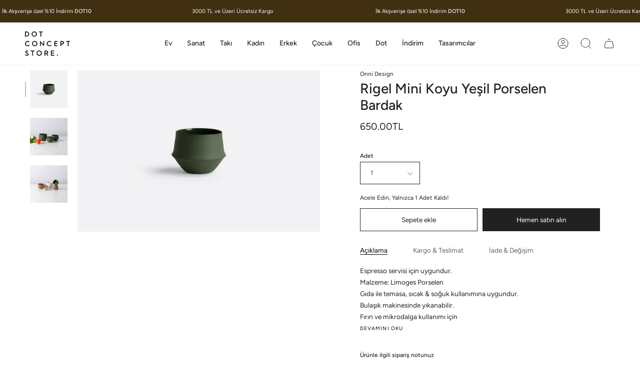

--- FILE ---
content_type: text/html; charset=utf-8
request_url: https://dotconceptstore.com/products/rigel-mini-koyu-yesil-porselen-bardak
body_size: 27887
content:
<!doctype html>
<html class="no-js no-touch supports-no-cookies" lang="tr">
<head>
  <meta charset="UTF-8">
  <meta name="viewport" content="width=device-width, initial-scale=1.0">
  <meta name="theme-color" content="#8191a4">
  <link rel="canonical" href="https://dotconceptstore.com/products/rigel-mini-koyu-yesil-porselen-bardak">

  <!-- ======================= Broadcast Theme V3.7.1 ========================= -->

  <link rel="preconnect" href="https://cdn.shopify.com" crossorigin>
  <link rel="preconnect" href="https://fonts.shopify.com" crossorigin>
  <link rel="preconnect" href="https://monorail-edge.shopifysvc.com" crossorigin>

  <link rel="preload" href="//dotconceptstore.com/cdn/shop/t/3/assets/lazysizes.js?v=111431644619468174291672409970" as="script">
  <link rel="preload" href="//dotconceptstore.com/cdn/shop/t/3/assets/vendor.js?v=87256898729587446001672409970" as="script">
  <link rel="preload" href="//dotconceptstore.com/cdn/shop/t/3/assets/theme.js?v=105428044142932824621672409970" as="script">
  <link rel="preload" href="//dotconceptstore.com/cdn/shop/t/3/assets/theme.css?v=115198275839626632861672409969" as="style">

  <!-- Title and description ================================================ -->
  
  <title>
    
    Rigel Mini Koyu Yeşil Porselen Bardak
    
    
    
      &ndash; Dot Concept Store
    
  </title>

  
    <meta name="description" content="Espresso servisi için uygundur. Malzeme: Limoges Porselen Gıda ile temasa, sıcak &amp;amp; soğuk kullanımına uygundur. Bulaşık makinesinde yıkanabilir. Fırın ve mikrodalga kullanımı için uygundur. İç yüzeyi parlak şeffaf sırlı, dış yüzeyi ipeksi yumuşaklıkta mat sırsız. Çap : 5.5cm Yükseklik : 5.5cm Hacim : ~ 100ml, 3.38oz">
  

  <meta property="og:site_name" content="Dot Concept Store">
<meta property="og:url" content="https://dotconceptstore.com/products/rigel-mini-koyu-yesil-porselen-bardak">
<meta property="og:title" content="Rigel Mini Koyu Yeşil Porselen Bardak">
<meta property="og:type" content="product">
<meta property="og:description" content="Espresso servisi için uygundur. Malzeme: Limoges Porselen Gıda ile temasa, sıcak &amp;amp; soğuk kullanımına uygundur. Bulaşık makinesinde yıkanabilir. Fırın ve mikrodalga kullanımı için uygundur. İç yüzeyi parlak şeffaf sırlı, dış yüzeyi ipeksi yumuşaklıkta mat sırsız. Çap : 5.5cm Yükseklik : 5.5cm Hacim : ~ 100ml, 3.38oz"><meta property="og:image" content="http://dotconceptstore.com/cdn/shop/products/ONNI_4577.jpg?v=1679384821">
  <meta property="og:image:secure_url" content="https://dotconceptstore.com/cdn/shop/products/ONNI_4577.jpg?v=1679384821">
  <meta property="og:image:width" content="1400">
  <meta property="og:image:height" content="933"><meta property="og:price:amount" content="650.00">
  <meta property="og:price:currency" content="TRY"><meta name="twitter:card" content="summary_large_image">
<meta name="twitter:title" content="Rigel Mini Koyu Yeşil Porselen Bardak">
<meta name="twitter:description" content="Espresso servisi için uygundur. Malzeme: Limoges Porselen Gıda ile temasa, sıcak &amp;amp; soğuk kullanımına uygundur. Bulaşık makinesinde yıkanabilir. Fırın ve mikrodalga kullanımı için uygundur. İç yüzeyi parlak şeffaf sırlı, dış yüzeyi ipeksi yumuşaklıkta mat sırsız. Çap : 5.5cm Yükseklik : 5.5cm Hacim : ~ 100ml, 3.38oz">

  <!-- CSS ================================================================== -->

  <link href="//dotconceptstore.com/cdn/shop/t/3/assets/font-settings.css?v=60420033565052865641759503303" rel="stylesheet" type="text/css" media="all" />

  
<style data-shopify>

:root {--scrollbar-width: 0px;


--COLOR-VIDEO-BG: #f2f2f2;


--COLOR-BG: #ffffff;
--COLOR-BG-TRANSPARENT: rgba(255, 255, 255, 0);
--COLOR-BG-SECONDARY: #F7F7F7;
--COLOR-BG-RGB: 255, 255, 255;

--COLOR-TEXT-DARK: #000000;
--COLOR-TEXT: #212121;
--COLOR-TEXT-LIGHT: #646464;


/* === Opacity shades of grey ===*/
--COLOR-A5:  rgba(33, 33, 33, 0.05);
--COLOR-A10: rgba(33, 33, 33, 0.1);
--COLOR-A15: rgba(33, 33, 33, 0.15);
--COLOR-A20: rgba(33, 33, 33, 0.2);
--COLOR-A25: rgba(33, 33, 33, 0.25);
--COLOR-A30: rgba(33, 33, 33, 0.3);
--COLOR-A35: rgba(33, 33, 33, 0.35);
--COLOR-A40: rgba(33, 33, 33, 0.4);
--COLOR-A45: rgba(33, 33, 33, 0.45);
--COLOR-A50: rgba(33, 33, 33, 0.5);
--COLOR-A55: rgba(33, 33, 33, 0.55);
--COLOR-A60: rgba(33, 33, 33, 0.6);
--COLOR-A65: rgba(33, 33, 33, 0.65);
--COLOR-A70: rgba(33, 33, 33, 0.7);
--COLOR-A75: rgba(33, 33, 33, 0.75);
--COLOR-A80: rgba(33, 33, 33, 0.8);
--COLOR-A85: rgba(33, 33, 33, 0.85);
--COLOR-A90: rgba(33, 33, 33, 0.9);
--COLOR-A95: rgba(33, 33, 33, 0.95);

--COLOR-BORDER: rgb(240, 240, 240);
--COLOR-BORDER-LIGHT: #f6f6f6;
--COLOR-BORDER-HAIRLINE: #f7f7f7;
--COLOR-BORDER-DARK: #bdbdbd;/* === Bright color ===*/
--COLOR-PRIMARY: #212121;
--COLOR-PRIMARY-HOVER: #000000;
--COLOR-PRIMARY-FADE: rgba(33, 33, 33, 0.05);
--COLOR-PRIMARY-FADE-HOVER: rgba(33, 33, 33, 0.1);
--COLOR-PRIMARY-LIGHT: #855656;--COLOR-PRIMARY-OPPOSITE: #ffffff;


/* === Secondary Color ===*/
--COLOR-SECONDARY: #8191a4;
--COLOR-SECONDARY-HOVER: #506a89;
--COLOR-SECONDARY-FADE: rgba(129, 145, 164, 0.05);
--COLOR-SECONDARY-FADE-HOVER: rgba(129, 145, 164, 0.1);--COLOR-SECONDARY-OPPOSITE: #ffffff;


/* === link Color ===*/
--COLOR-LINK: #212121;
--COLOR-LINK-HOVER: #bcb2a8;
--COLOR-LINK-FADE: rgba(33, 33, 33, 0.05);
--COLOR-LINK-FADE-HOVER: rgba(33, 33, 33, 0.1);--COLOR-LINK-OPPOSITE: #ffffff;


/* === Product grid sale tags ===*/
--COLOR-SALE-BG: #f9dee5;
--COLOR-SALE-TEXT: #af7b88;--COLOR-SALE-TEXT-SECONDARY: #f9dee5;

/* === Product grid badges ===*/
--COLOR-BADGE-BG: #ffffff;
--COLOR-BADGE-TEXT: #212121;

/* === Product sale color ===*/
--COLOR-SALE: #d20000;

/* === Gray background on Product grid items ===*/--filter-bg: 1.0;/* === Helper colors for form error states ===*/
--COLOR-ERROR: #721C24;
--COLOR-ERROR-BG: #F8D7DA;
--COLOR-ERROR-BORDER: #F5C6CB;



  --RADIUS: 0px;
  --RADIUS-SM: 0px;


--COLOR-ANNOUNCEMENT-BG: #ffffff;
--COLOR-ANNOUNCEMENT-TEXT: #ab8c52;
--COLOR-ANNOUNCEMENT-BORDER: #e6ddcb;

--COLOR-HEADER-BG: #ffffff;
--COLOR-HEADER-BG-TRANSPARENT: rgba(255, 255, 255, 0);
--COLOR-HEADER-LINK: #212121;
--COLOR-HEADER-LINK-HOVER: #7c7c7c;

--COLOR-MENU-BG: #ffffff;
--COLOR-MENU-BORDER: #f0f0f0;
--COLOR-MENU-LINK: #212121;
--COLOR-MENU-LINK-HOVER: #000000;
--COLOR-SUBMENU-BG: #ffffff;
--COLOR-SUBMENU-LINK: #212121;
--COLOR-SUBMENU-LINK-HOVER: #7c7c7c;
--COLOR-MENU-TRANSPARENT: #ffffff;

--COLOR-FOOTER-BG: #f7f6f4;
--COLOR-FOOTER-TEXT: #212121;
--COLOR-FOOTER-LINK: #212121;
--COLOR-FOOTER-LINK-HOVER: #212121;
--COLOR-FOOTER-BORDER: #212121;

--TRANSPARENT: rgba(255, 255, 255, 0);

/* === Default overlay opacity ===*/
--overlay-opacity: 0;

/* === Custom Cursor ===*/
--ICON-ZOOM-IN: url( "//dotconceptstore.com/cdn/shop/t/3/assets/icon-zoom-in.svg?v=182473373117644429561672409970" );
--ICON-ZOOM-OUT: url( "//dotconceptstore.com/cdn/shop/t/3/assets/icon-zoom-out.svg?v=101497157853986683871672409969" );

/* === Custom Icons ===*/


  
  --ICON-ADD-BAG: url( "//dotconceptstore.com/cdn/shop/t/3/assets/icon-add-bag.svg?v=23763382405227654651672409970" );
  --ICON-ADD-CART: url( "//dotconceptstore.com/cdn/shop/t/3/assets/icon-add-cart.svg?v=3962293684743587821672409969" );
  --ICON-ARROW-LEFT: url( "//dotconceptstore.com/cdn/shop/t/3/assets/icon-arrow-left.svg?v=136066145774695772731672409969" );
  --ICON-ARROW-RIGHT: url( "//dotconceptstore.com/cdn/shop/t/3/assets/icon-arrow-right.svg?v=150928298113663093401672409969" );
  --ICON-SELECT: url("//dotconceptstore.com/cdn/shop/t/3/assets/icon-select.svg?v=167170173659852274001672409970");


--PRODUCT-GRID-ASPECT-RATIO: 140.0%;

/* === Typography ===*/
--FONT-WEIGHT-BODY: 400;
--FONT-WEIGHT-BODY-BOLD: 500;

--FONT-STACK-BODY: Figtree, sans-serif;
--FONT-STYLE-BODY: normal;
--FONT-STYLE-BODY-ITALIC: italic;
--FONT-ADJUST-BODY: 0.85;

--FONT-WEIGHT-HEADING: 500;
--FONT-WEIGHT-HEADING-BOLD: 600;

--FONT-STACK-HEADING: Figtree, sans-serif;
--FONT-STYLE-HEADING: normal;
--FONT-STYLE-HEADING-ITALIC: italic;
--FONT-ADJUST-HEADING: 1.0;

--FONT-STACK-NAV: Figtree, sans-serif;
--FONT-STYLE-NAV: normal;
--FONT-STYLE-NAV-ITALIC: italic;
--FONT-ADJUST-NAV: 1.0;

--FONT-WEIGHT-NAV: 400;
--FONT-WEIGHT-NAV-BOLD: 500;

--FONT-SIZE-BASE: 0.85rem;
--FONT-SIZE-BASE-PERCENT: 0.85;

/* === Parallax ===*/
--PARALLAX-STRENGTH-MIN: 120.0%;
--PARALLAX-STRENGTH-MAX: 130.0%;--gutter: 60px;--grid: repeat(4, minmax(0, 1fr));
--grid-tablet: repeat(3, minmax(0, 1fr));
--grid-small: repeat(2, minmax(0, 1fr));
--grid-mobile: repeat(1, minmax(0, 1fr));
--gap: 20px;--base-animation-delay: 0ms;--ICON-STROKE-WIDTH: 1px;
}

</style>


  <link href="//dotconceptstore.com/cdn/shop/t/3/assets/theme.css?v=115198275839626632861672409969" rel="stylesheet" type="text/css" media="all" />

  <script>
    if (window.navigator.userAgent.indexOf('MSIE ') > 0 || window.navigator.userAgent.indexOf('Trident/') > 0) {
      document.documentElement.className = document.documentElement.className + ' ie';

      var scripts = document.getElementsByTagName('script')[0];
      var polyfill = document.createElement("script");
      polyfill.defer = true;
      polyfill.src = "//dotconceptstore.com/cdn/shop/t/3/assets/ie11.js?v=144489047535103983231672409969";

      scripts.parentNode.insertBefore(polyfill, scripts);
    } else {
      document.documentElement.className = document.documentElement.className.replace('no-js', 'js');
    }

    window.lazySizesConfig = window.lazySizesConfig || {};
    window.lazySizesConfig.preloadAfterLoad = true;

    let root = '/';
    if (root[root.length - 1] !== '/') {
      root = root + '/';
    }

    window.theme = {
      routes: {
        root: root,
        cart: '/cart',
        cart_add_url: '/cart/add',
        product_recommendations_url: '/recommendations/products',
        predictive_search_url: '/search/suggest',
        addresses_url: '/account/addresses'
      },
      assets: {
        photoswipe: '//dotconceptstore.com/cdn/shop/t/3/assets/photoswipe.js?v=101811760775731399961672409970',
        smoothscroll: '//dotconceptstore.com/cdn/shop/t/3/assets/smoothscroll.js?v=37906625415260927261672409969',
        swatches: '//dotconceptstore.com/cdn/shop/t/3/assets/swatches.json?v=153762849283573572451672409970',
        base: "//dotconceptstore.com/cdn/shop/t/3/assets/",
        no_image: "//dotconceptstore.com/cdn/shopifycloud/storefront/assets/no-image-2048-a2addb12_1024x.gif",
      },
      strings: {
        addToCart: "Sepete ekle",
        soldOut: "Tükendi",
        from: "From",
        preOrder: "Ön-sipariş",
        sale: "İndirim",
        subscription: "Abonelik",
        unavailable: "Kullanım dışı",
        unitPrice: "Birim fiyat",
        unitPriceSeparator: "aracılığı ile",
        shippingCalcSubmitButton: "Kargoyu hesapla",
        shippingCalcSubmitButtonDisabled: "Hesaplanıyor..",
        selectValue: "Değeri seç",
        selectColor: "Renk seç",
        oneColor: "Color",
        otherColor: "Colors",
        upsellAddToCart: "Ekle",
        free: "Ücretsiz"
      },
      settings: {
        customerLoggedIn: null ? true : false,
        cartDrawerEnabled: true,
        enableQuickAdd: true,
        enableAnimations: false,
        transparentHeader: false,
        swatchStyle: "circle"
      },
      moneyFormat: false ? "{{amount}}TL" : "{{amount}}TL",
      moneyWithoutCurrencyFormat: "{{amount}}TL",
      moneyWithCurrencyFormat: "{{amount}}TL",
      subtotal: 0,
      info: {
        name: 'broadcast'
      },
      version: '3.7.1'
    };

    document.addEventListener('lazyloaded', (e) => {
      const lazyImage = e.target.parentNode;
      if (lazyImage.classList.contains('lazy-image')) {
        lazyImage.style.backgroundImage = 'none';
      }
    });
  </script>

  
    <script src="//dotconceptstore.com/cdn/shopifycloud/storefront/assets/themes_support/shopify_common-5f594365.js" defer="defer"></script>
  

  <!-- Theme Javascript ============================================================== -->
  <script src="//dotconceptstore.com/cdn/shop/t/3/assets/lazysizes.js?v=111431644619468174291672409970" async="async"></script>
  <script src="//dotconceptstore.com/cdn/shop/t/3/assets/vendor.js?v=87256898729587446001672409970" defer="defer"></script>
  <script src="//dotconceptstore.com/cdn/shop/t/3/assets/theme.js?v=105428044142932824621672409970" defer="defer"></script><!-- Shopify app scripts =========================================================== -->

  <script>window.performance && window.performance.mark && window.performance.mark('shopify.content_for_header.start');</script><meta id="shopify-digital-wallet" name="shopify-digital-wallet" content="/70061588756/digital_wallets/dialog">
<link rel="alternate" type="application/json+oembed" href="https://dotconceptstore.com/products/rigel-mini-koyu-yesil-porselen-bardak.oembed">
<script async="async" src="/checkouts/internal/preloads.js?locale=tr-TR"></script>
<script id="shopify-features" type="application/json">{"accessToken":"a5999f45f8e017070a8b9163abf3983b","betas":["rich-media-storefront-analytics"],"domain":"dotconceptstore.com","predictiveSearch":true,"shopId":70061588756,"locale":"tr"}</script>
<script>var Shopify = Shopify || {};
Shopify.shop = "dotconcept.myshopify.com";
Shopify.locale = "tr";
Shopify.currency = {"active":"TRY","rate":"1.0"};
Shopify.country = "TR";
Shopify.theme = {"name":"Broadcast","id":140693602580,"schema_name":"Broadcast","schema_version":"3.7.1","theme_store_id":868,"role":"main"};
Shopify.theme.handle = "null";
Shopify.theme.style = {"id":null,"handle":null};
Shopify.cdnHost = "dotconceptstore.com/cdn";
Shopify.routes = Shopify.routes || {};
Shopify.routes.root = "/";</script>
<script type="module">!function(o){(o.Shopify=o.Shopify||{}).modules=!0}(window);</script>
<script>!function(o){function n(){var o=[];function n(){o.push(Array.prototype.slice.apply(arguments))}return n.q=o,n}var t=o.Shopify=o.Shopify||{};t.loadFeatures=n(),t.autoloadFeatures=n()}(window);</script>
<script id="shop-js-analytics" type="application/json">{"pageType":"product"}</script>
<script defer="defer" async type="module" src="//dotconceptstore.com/cdn/shopifycloud/shop-js/modules/v2/client.init-shop-cart-sync_BC8vnVON.tr.esm.js"></script>
<script defer="defer" async type="module" src="//dotconceptstore.com/cdn/shopifycloud/shop-js/modules/v2/chunk.common_D0BZeXbN.esm.js"></script>
<script defer="defer" async type="module" src="//dotconceptstore.com/cdn/shopifycloud/shop-js/modules/v2/chunk.modal_DrtnNCDF.esm.js"></script>
<script type="module">
  await import("//dotconceptstore.com/cdn/shopifycloud/shop-js/modules/v2/client.init-shop-cart-sync_BC8vnVON.tr.esm.js");
await import("//dotconceptstore.com/cdn/shopifycloud/shop-js/modules/v2/chunk.common_D0BZeXbN.esm.js");
await import("//dotconceptstore.com/cdn/shopifycloud/shop-js/modules/v2/chunk.modal_DrtnNCDF.esm.js");

  window.Shopify.SignInWithShop?.initShopCartSync?.({"fedCMEnabled":true,"windoidEnabled":true});

</script>
<script id="__st">var __st={"a":70061588756,"offset":-18000,"reqid":"0edd5e47-7f55-4375-a5da-ede93e75b1d8-1769227985","pageurl":"dotconceptstore.com\/products\/rigel-mini-koyu-yesil-porselen-bardak","u":"116612dbdc87","p":"product","rtyp":"product","rid":8171855577364};</script>
<script>window.ShopifyPaypalV4VisibilityTracking = true;</script>
<script id="captcha-bootstrap">!function(){'use strict';const t='contact',e='account',n='new_comment',o=[[t,t],['blogs',n],['comments',n],[t,'customer']],c=[[e,'customer_login'],[e,'guest_login'],[e,'recover_customer_password'],[e,'create_customer']],r=t=>t.map((([t,e])=>`form[action*='/${t}']:not([data-nocaptcha='true']) input[name='form_type'][value='${e}']`)).join(','),a=t=>()=>t?[...document.querySelectorAll(t)].map((t=>t.form)):[];function s(){const t=[...o],e=r(t);return a(e)}const i='password',u='form_key',d=['recaptcha-v3-token','g-recaptcha-response','h-captcha-response',i],f=()=>{try{return window.sessionStorage}catch{return}},m='__shopify_v',_=t=>t.elements[u];function p(t,e,n=!1){try{const o=window.sessionStorage,c=JSON.parse(o.getItem(e)),{data:r}=function(t){const{data:e,action:n}=t;return t[m]||n?{data:e,action:n}:{data:t,action:n}}(c);for(const[e,n]of Object.entries(r))t.elements[e]&&(t.elements[e].value=n);n&&o.removeItem(e)}catch(o){console.error('form repopulation failed',{error:o})}}const l='form_type',E='cptcha';function T(t){t.dataset[E]=!0}const w=window,h=w.document,L='Shopify',v='ce_forms',y='captcha';let A=!1;((t,e)=>{const n=(g='f06e6c50-85a8-45c8-87d0-21a2b65856fe',I='https://cdn.shopify.com/shopifycloud/storefront-forms-hcaptcha/ce_storefront_forms_captcha_hcaptcha.v1.5.2.iife.js',D={infoText:'hCaptcha ile korunuyor',privacyText:'Gizlilik',termsText:'Koşullar'},(t,e,n)=>{const o=w[L][v],c=o.bindForm;if(c)return c(t,g,e,D).then(n);var r;o.q.push([[t,g,e,D],n]),r=I,A||(h.body.append(Object.assign(h.createElement('script'),{id:'captcha-provider',async:!0,src:r})),A=!0)});var g,I,D;w[L]=w[L]||{},w[L][v]=w[L][v]||{},w[L][v].q=[],w[L][y]=w[L][y]||{},w[L][y].protect=function(t,e){n(t,void 0,e),T(t)},Object.freeze(w[L][y]),function(t,e,n,w,h,L){const[v,y,A,g]=function(t,e,n){const i=e?o:[],u=t?c:[],d=[...i,...u],f=r(d),m=r(i),_=r(d.filter((([t,e])=>n.includes(e))));return[a(f),a(m),a(_),s()]}(w,h,L),I=t=>{const e=t.target;return e instanceof HTMLFormElement?e:e&&e.form},D=t=>v().includes(t);t.addEventListener('submit',(t=>{const e=I(t);if(!e)return;const n=D(e)&&!e.dataset.hcaptchaBound&&!e.dataset.recaptchaBound,o=_(e),c=g().includes(e)&&(!o||!o.value);(n||c)&&t.preventDefault(),c&&!n&&(function(t){try{if(!f())return;!function(t){const e=f();if(!e)return;const n=_(t);if(!n)return;const o=n.value;o&&e.removeItem(o)}(t);const e=Array.from(Array(32),(()=>Math.random().toString(36)[2])).join('');!function(t,e){_(t)||t.append(Object.assign(document.createElement('input'),{type:'hidden',name:u})),t.elements[u].value=e}(t,e),function(t,e){const n=f();if(!n)return;const o=[...t.querySelectorAll(`input[type='${i}']`)].map((({name:t})=>t)),c=[...d,...o],r={};for(const[a,s]of new FormData(t).entries())c.includes(a)||(r[a]=s);n.setItem(e,JSON.stringify({[m]:1,action:t.action,data:r}))}(t,e)}catch(e){console.error('failed to persist form',e)}}(e),e.submit())}));const S=(t,e)=>{t&&!t.dataset[E]&&(n(t,e.some((e=>e===t))),T(t))};for(const o of['focusin','change'])t.addEventListener(o,(t=>{const e=I(t);D(e)&&S(e,y())}));const B=e.get('form_key'),M=e.get(l),P=B&&M;t.addEventListener('DOMContentLoaded',(()=>{const t=y();if(P)for(const e of t)e.elements[l].value===M&&p(e,B);[...new Set([...A(),...v().filter((t=>'true'===t.dataset.shopifyCaptcha))])].forEach((e=>S(e,t)))}))}(h,new URLSearchParams(w.location.search),n,t,e,['guest_login'])})(!0,!0)}();</script>
<script integrity="sha256-4kQ18oKyAcykRKYeNunJcIwy7WH5gtpwJnB7kiuLZ1E=" data-source-attribution="shopify.loadfeatures" defer="defer" src="//dotconceptstore.com/cdn/shopifycloud/storefront/assets/storefront/load_feature-a0a9edcb.js" crossorigin="anonymous"></script>
<script data-source-attribution="shopify.dynamic_checkout.dynamic.init">var Shopify=Shopify||{};Shopify.PaymentButton=Shopify.PaymentButton||{isStorefrontPortableWallets:!0,init:function(){window.Shopify.PaymentButton.init=function(){};var t=document.createElement("script");t.src="https://dotconceptstore.com/cdn/shopifycloud/portable-wallets/latest/portable-wallets.tr.js",t.type="module",document.head.appendChild(t)}};
</script>
<script data-source-attribution="shopify.dynamic_checkout.buyer_consent">
  function portableWalletsHideBuyerConsent(e){var t=document.getElementById("shopify-buyer-consent"),n=document.getElementById("shopify-subscription-policy-button");t&&n&&(t.classList.add("hidden"),t.setAttribute("aria-hidden","true"),n.removeEventListener("click",e))}function portableWalletsShowBuyerConsent(e){var t=document.getElementById("shopify-buyer-consent"),n=document.getElementById("shopify-subscription-policy-button");t&&n&&(t.classList.remove("hidden"),t.removeAttribute("aria-hidden"),n.addEventListener("click",e))}window.Shopify?.PaymentButton&&(window.Shopify.PaymentButton.hideBuyerConsent=portableWalletsHideBuyerConsent,window.Shopify.PaymentButton.showBuyerConsent=portableWalletsShowBuyerConsent);
</script>
<script>
  function portableWalletsCleanup(e){e&&e.src&&console.error("Failed to load portable wallets script "+e.src);var t=document.querySelectorAll("shopify-accelerated-checkout .shopify-payment-button__skeleton, shopify-accelerated-checkout-cart .wallet-cart-button__skeleton"),e=document.getElementById("shopify-buyer-consent");for(let e=0;e<t.length;e++)t[e].remove();e&&e.remove()}function portableWalletsNotLoadedAsModule(e){e instanceof ErrorEvent&&"string"==typeof e.message&&e.message.includes("import.meta")&&"string"==typeof e.filename&&e.filename.includes("portable-wallets")&&(window.removeEventListener("error",portableWalletsNotLoadedAsModule),window.Shopify.PaymentButton.failedToLoad=e,"loading"===document.readyState?document.addEventListener("DOMContentLoaded",window.Shopify.PaymentButton.init):window.Shopify.PaymentButton.init())}window.addEventListener("error",portableWalletsNotLoadedAsModule);
</script>

<script type="module" src="https://dotconceptstore.com/cdn/shopifycloud/portable-wallets/latest/portable-wallets.tr.js" onError="portableWalletsCleanup(this)" crossorigin="anonymous"></script>
<script nomodule>
  document.addEventListener("DOMContentLoaded", portableWalletsCleanup);
</script>

<link id="shopify-accelerated-checkout-styles" rel="stylesheet" media="screen" href="https://dotconceptstore.com/cdn/shopifycloud/portable-wallets/latest/accelerated-checkout-backwards-compat.css" crossorigin="anonymous">
<style id="shopify-accelerated-checkout-cart">
        #shopify-buyer-consent {
  margin-top: 1em;
  display: inline-block;
  width: 100%;
}

#shopify-buyer-consent.hidden {
  display: none;
}

#shopify-subscription-policy-button {
  background: none;
  border: none;
  padding: 0;
  text-decoration: underline;
  font-size: inherit;
  cursor: pointer;
}

#shopify-subscription-policy-button::before {
  box-shadow: none;
}

      </style>

<script>window.performance && window.performance.mark && window.performance.mark('shopify.content_for_header.end');</script>

<link href="https://monorail-edge.shopifysvc.com" rel="dns-prefetch">
<script>(function(){if ("sendBeacon" in navigator && "performance" in window) {try {var session_token_from_headers = performance.getEntriesByType('navigation')[0].serverTiming.find(x => x.name == '_s').description;} catch {var session_token_from_headers = undefined;}var session_cookie_matches = document.cookie.match(/_shopify_s=([^;]*)/);var session_token_from_cookie = session_cookie_matches && session_cookie_matches.length === 2 ? session_cookie_matches[1] : "";var session_token = session_token_from_headers || session_token_from_cookie || "";function handle_abandonment_event(e) {var entries = performance.getEntries().filter(function(entry) {return /monorail-edge.shopifysvc.com/.test(entry.name);});if (!window.abandonment_tracked && entries.length === 0) {window.abandonment_tracked = true;var currentMs = Date.now();var navigation_start = performance.timing.navigationStart;var payload = {shop_id: 70061588756,url: window.location.href,navigation_start,duration: currentMs - navigation_start,session_token,page_type: "product"};window.navigator.sendBeacon("https://monorail-edge.shopifysvc.com/v1/produce", JSON.stringify({schema_id: "online_store_buyer_site_abandonment/1.1",payload: payload,metadata: {event_created_at_ms: currentMs,event_sent_at_ms: currentMs}}));}}window.addEventListener('pagehide', handle_abandonment_event);}}());</script>
<script id="web-pixels-manager-setup">(function e(e,d,r,n,o){if(void 0===o&&(o={}),!Boolean(null===(a=null===(i=window.Shopify)||void 0===i?void 0:i.analytics)||void 0===a?void 0:a.replayQueue)){var i,a;window.Shopify=window.Shopify||{};var t=window.Shopify;t.analytics=t.analytics||{};var s=t.analytics;s.replayQueue=[],s.publish=function(e,d,r){return s.replayQueue.push([e,d,r]),!0};try{self.performance.mark("wpm:start")}catch(e){}var l=function(){var e={modern:/Edge?\/(1{2}[4-9]|1[2-9]\d|[2-9]\d{2}|\d{4,})\.\d+(\.\d+|)|Firefox\/(1{2}[4-9]|1[2-9]\d|[2-9]\d{2}|\d{4,})\.\d+(\.\d+|)|Chrom(ium|e)\/(9{2}|\d{3,})\.\d+(\.\d+|)|(Maci|X1{2}).+ Version\/(15\.\d+|(1[6-9]|[2-9]\d|\d{3,})\.\d+)([,.]\d+|)( \(\w+\)|)( Mobile\/\w+|) Safari\/|Chrome.+OPR\/(9{2}|\d{3,})\.\d+\.\d+|(CPU[ +]OS|iPhone[ +]OS|CPU[ +]iPhone|CPU IPhone OS|CPU iPad OS)[ +]+(15[._]\d+|(1[6-9]|[2-9]\d|\d{3,})[._]\d+)([._]\d+|)|Android:?[ /-](13[3-9]|1[4-9]\d|[2-9]\d{2}|\d{4,})(\.\d+|)(\.\d+|)|Android.+Firefox\/(13[5-9]|1[4-9]\d|[2-9]\d{2}|\d{4,})\.\d+(\.\d+|)|Android.+Chrom(ium|e)\/(13[3-9]|1[4-9]\d|[2-9]\d{2}|\d{4,})\.\d+(\.\d+|)|SamsungBrowser\/([2-9]\d|\d{3,})\.\d+/,legacy:/Edge?\/(1[6-9]|[2-9]\d|\d{3,})\.\d+(\.\d+|)|Firefox\/(5[4-9]|[6-9]\d|\d{3,})\.\d+(\.\d+|)|Chrom(ium|e)\/(5[1-9]|[6-9]\d|\d{3,})\.\d+(\.\d+|)([\d.]+$|.*Safari\/(?![\d.]+ Edge\/[\d.]+$))|(Maci|X1{2}).+ Version\/(10\.\d+|(1[1-9]|[2-9]\d|\d{3,})\.\d+)([,.]\d+|)( \(\w+\)|)( Mobile\/\w+|) Safari\/|Chrome.+OPR\/(3[89]|[4-9]\d|\d{3,})\.\d+\.\d+|(CPU[ +]OS|iPhone[ +]OS|CPU[ +]iPhone|CPU IPhone OS|CPU iPad OS)[ +]+(10[._]\d+|(1[1-9]|[2-9]\d|\d{3,})[._]\d+)([._]\d+|)|Android:?[ /-](13[3-9]|1[4-9]\d|[2-9]\d{2}|\d{4,})(\.\d+|)(\.\d+|)|Mobile Safari.+OPR\/([89]\d|\d{3,})\.\d+\.\d+|Android.+Firefox\/(13[5-9]|1[4-9]\d|[2-9]\d{2}|\d{4,})\.\d+(\.\d+|)|Android.+Chrom(ium|e)\/(13[3-9]|1[4-9]\d|[2-9]\d{2}|\d{4,})\.\d+(\.\d+|)|Android.+(UC? ?Browser|UCWEB|U3)[ /]?(15\.([5-9]|\d{2,})|(1[6-9]|[2-9]\d|\d{3,})\.\d+)\.\d+|SamsungBrowser\/(5\.\d+|([6-9]|\d{2,})\.\d+)|Android.+MQ{2}Browser\/(14(\.(9|\d{2,})|)|(1[5-9]|[2-9]\d|\d{3,})(\.\d+|))(\.\d+|)|K[Aa][Ii]OS\/(3\.\d+|([4-9]|\d{2,})\.\d+)(\.\d+|)/},d=e.modern,r=e.legacy,n=navigator.userAgent;return n.match(d)?"modern":n.match(r)?"legacy":"unknown"}(),u="modern"===l?"modern":"legacy",c=(null!=n?n:{modern:"",legacy:""})[u],f=function(e){return[e.baseUrl,"/wpm","/b",e.hashVersion,"modern"===e.buildTarget?"m":"l",".js"].join("")}({baseUrl:d,hashVersion:r,buildTarget:u}),m=function(e){var d=e.version,r=e.bundleTarget,n=e.surface,o=e.pageUrl,i=e.monorailEndpoint;return{emit:function(e){var a=e.status,t=e.errorMsg,s=(new Date).getTime(),l=JSON.stringify({metadata:{event_sent_at_ms:s},events:[{schema_id:"web_pixels_manager_load/3.1",payload:{version:d,bundle_target:r,page_url:o,status:a,surface:n,error_msg:t},metadata:{event_created_at_ms:s}}]});if(!i)return console&&console.warn&&console.warn("[Web Pixels Manager] No Monorail endpoint provided, skipping logging."),!1;try{return self.navigator.sendBeacon.bind(self.navigator)(i,l)}catch(e){}var u=new XMLHttpRequest;try{return u.open("POST",i,!0),u.setRequestHeader("Content-Type","text/plain"),u.send(l),!0}catch(e){return console&&console.warn&&console.warn("[Web Pixels Manager] Got an unhandled error while logging to Monorail."),!1}}}}({version:r,bundleTarget:l,surface:e.surface,pageUrl:self.location.href,monorailEndpoint:e.monorailEndpoint});try{o.browserTarget=l,function(e){var d=e.src,r=e.async,n=void 0===r||r,o=e.onload,i=e.onerror,a=e.sri,t=e.scriptDataAttributes,s=void 0===t?{}:t,l=document.createElement("script"),u=document.querySelector("head"),c=document.querySelector("body");if(l.async=n,l.src=d,a&&(l.integrity=a,l.crossOrigin="anonymous"),s)for(var f in s)if(Object.prototype.hasOwnProperty.call(s,f))try{l.dataset[f]=s[f]}catch(e){}if(o&&l.addEventListener("load",o),i&&l.addEventListener("error",i),u)u.appendChild(l);else{if(!c)throw new Error("Did not find a head or body element to append the script");c.appendChild(l)}}({src:f,async:!0,onload:function(){if(!function(){var e,d;return Boolean(null===(d=null===(e=window.Shopify)||void 0===e?void 0:e.analytics)||void 0===d?void 0:d.initialized)}()){var d=window.webPixelsManager.init(e)||void 0;if(d){var r=window.Shopify.analytics;r.replayQueue.forEach((function(e){var r=e[0],n=e[1],o=e[2];d.publishCustomEvent(r,n,o)})),r.replayQueue=[],r.publish=d.publishCustomEvent,r.visitor=d.visitor,r.initialized=!0}}},onerror:function(){return m.emit({status:"failed",errorMsg:"".concat(f," has failed to load")})},sri:function(e){var d=/^sha384-[A-Za-z0-9+/=]+$/;return"string"==typeof e&&d.test(e)}(c)?c:"",scriptDataAttributes:o}),m.emit({status:"loading"})}catch(e){m.emit({status:"failed",errorMsg:(null==e?void 0:e.message)||"Unknown error"})}}})({shopId: 70061588756,storefrontBaseUrl: "https://dotconceptstore.com",extensionsBaseUrl: "https://extensions.shopifycdn.com/cdn/shopifycloud/web-pixels-manager",monorailEndpoint: "https://monorail-edge.shopifysvc.com/unstable/produce_batch",surface: "storefront-renderer",enabledBetaFlags: ["2dca8a86"],webPixelsConfigList: [{"id":"shopify-app-pixel","configuration":"{}","eventPayloadVersion":"v1","runtimeContext":"STRICT","scriptVersion":"0450","apiClientId":"shopify-pixel","type":"APP","privacyPurposes":["ANALYTICS","MARKETING"]},{"id":"shopify-custom-pixel","eventPayloadVersion":"v1","runtimeContext":"LAX","scriptVersion":"0450","apiClientId":"shopify-pixel","type":"CUSTOM","privacyPurposes":["ANALYTICS","MARKETING"]}],isMerchantRequest: false,initData: {"shop":{"name":"Dot Concept Store","paymentSettings":{"currencyCode":"TRY"},"myshopifyDomain":"dotconcept.myshopify.com","countryCode":"TR","storefrontUrl":"https:\/\/dotconceptstore.com"},"customer":null,"cart":null,"checkout":null,"productVariants":[{"price":{"amount":650.0,"currencyCode":"TRY"},"product":{"title":"Rigel Mini Koyu Yeşil Porselen Bardak","vendor":"Onni Design","id":"8171855577364","untranslatedTitle":"Rigel Mini Koyu Yeşil Porselen Bardak","url":"\/products\/rigel-mini-koyu-yesil-porselen-bardak","type":""},"id":"51446241755412","image":{"src":"\/\/dotconceptstore.com\/cdn\/shop\/products\/ONNI_4577.jpg?v=1679384821"},"sku":"onnirminikyb","title":"Default Title","untranslatedTitle":"Default Title"}],"purchasingCompany":null},},"https://dotconceptstore.com/cdn","fcfee988w5aeb613cpc8e4bc33m6693e112",{"modern":"","legacy":""},{"shopId":"70061588756","storefrontBaseUrl":"https:\/\/dotconceptstore.com","extensionBaseUrl":"https:\/\/extensions.shopifycdn.com\/cdn\/shopifycloud\/web-pixels-manager","surface":"storefront-renderer","enabledBetaFlags":"[\"2dca8a86\"]","isMerchantRequest":"false","hashVersion":"fcfee988w5aeb613cpc8e4bc33m6693e112","publish":"custom","events":"[[\"page_viewed\",{}],[\"product_viewed\",{\"productVariant\":{\"price\":{\"amount\":650.0,\"currencyCode\":\"TRY\"},\"product\":{\"title\":\"Rigel Mini Koyu Yeşil Porselen Bardak\",\"vendor\":\"Onni Design\",\"id\":\"8171855577364\",\"untranslatedTitle\":\"Rigel Mini Koyu Yeşil Porselen Bardak\",\"url\":\"\/products\/rigel-mini-koyu-yesil-porselen-bardak\",\"type\":\"\"},\"id\":\"51446241755412\",\"image\":{\"src\":\"\/\/dotconceptstore.com\/cdn\/shop\/products\/ONNI_4577.jpg?v=1679384821\"},\"sku\":\"onnirminikyb\",\"title\":\"Default Title\",\"untranslatedTitle\":\"Default Title\"}}]]"});</script><script>
  window.ShopifyAnalytics = window.ShopifyAnalytics || {};
  window.ShopifyAnalytics.meta = window.ShopifyAnalytics.meta || {};
  window.ShopifyAnalytics.meta.currency = 'TRY';
  var meta = {"product":{"id":8171855577364,"gid":"gid:\/\/shopify\/Product\/8171855577364","vendor":"Onni Design","type":"","handle":"rigel-mini-koyu-yesil-porselen-bardak","variants":[{"id":51446241755412,"price":65000,"name":"Rigel Mini Koyu Yeşil Porselen Bardak","public_title":null,"sku":"onnirminikyb"}],"remote":false},"page":{"pageType":"product","resourceType":"product","resourceId":8171855577364,"requestId":"0edd5e47-7f55-4375-a5da-ede93e75b1d8-1769227985"}};
  for (var attr in meta) {
    window.ShopifyAnalytics.meta[attr] = meta[attr];
  }
</script>
<script class="analytics">
  (function () {
    var customDocumentWrite = function(content) {
      var jquery = null;

      if (window.jQuery) {
        jquery = window.jQuery;
      } else if (window.Checkout && window.Checkout.$) {
        jquery = window.Checkout.$;
      }

      if (jquery) {
        jquery('body').append(content);
      }
    };

    var hasLoggedConversion = function(token) {
      if (token) {
        return document.cookie.indexOf('loggedConversion=' + token) !== -1;
      }
      return false;
    }

    var setCookieIfConversion = function(token) {
      if (token) {
        var twoMonthsFromNow = new Date(Date.now());
        twoMonthsFromNow.setMonth(twoMonthsFromNow.getMonth() + 2);

        document.cookie = 'loggedConversion=' + token + '; expires=' + twoMonthsFromNow;
      }
    }

    var trekkie = window.ShopifyAnalytics.lib = window.trekkie = window.trekkie || [];
    if (trekkie.integrations) {
      return;
    }
    trekkie.methods = [
      'identify',
      'page',
      'ready',
      'track',
      'trackForm',
      'trackLink'
    ];
    trekkie.factory = function(method) {
      return function() {
        var args = Array.prototype.slice.call(arguments);
        args.unshift(method);
        trekkie.push(args);
        return trekkie;
      };
    };
    for (var i = 0; i < trekkie.methods.length; i++) {
      var key = trekkie.methods[i];
      trekkie[key] = trekkie.factory(key);
    }
    trekkie.load = function(config) {
      trekkie.config = config || {};
      trekkie.config.initialDocumentCookie = document.cookie;
      var first = document.getElementsByTagName('script')[0];
      var script = document.createElement('script');
      script.type = 'text/javascript';
      script.onerror = function(e) {
        var scriptFallback = document.createElement('script');
        scriptFallback.type = 'text/javascript';
        scriptFallback.onerror = function(error) {
                var Monorail = {
      produce: function produce(monorailDomain, schemaId, payload) {
        var currentMs = new Date().getTime();
        var event = {
          schema_id: schemaId,
          payload: payload,
          metadata: {
            event_created_at_ms: currentMs,
            event_sent_at_ms: currentMs
          }
        };
        return Monorail.sendRequest("https://" + monorailDomain + "/v1/produce", JSON.stringify(event));
      },
      sendRequest: function sendRequest(endpointUrl, payload) {
        // Try the sendBeacon API
        if (window && window.navigator && typeof window.navigator.sendBeacon === 'function' && typeof window.Blob === 'function' && !Monorail.isIos12()) {
          var blobData = new window.Blob([payload], {
            type: 'text/plain'
          });

          if (window.navigator.sendBeacon(endpointUrl, blobData)) {
            return true;
          } // sendBeacon was not successful

        } // XHR beacon

        var xhr = new XMLHttpRequest();

        try {
          xhr.open('POST', endpointUrl);
          xhr.setRequestHeader('Content-Type', 'text/plain');
          xhr.send(payload);
        } catch (e) {
          console.log(e);
        }

        return false;
      },
      isIos12: function isIos12() {
        return window.navigator.userAgent.lastIndexOf('iPhone; CPU iPhone OS 12_') !== -1 || window.navigator.userAgent.lastIndexOf('iPad; CPU OS 12_') !== -1;
      }
    };
    Monorail.produce('monorail-edge.shopifysvc.com',
      'trekkie_storefront_load_errors/1.1',
      {shop_id: 70061588756,
      theme_id: 140693602580,
      app_name: "storefront",
      context_url: window.location.href,
      source_url: "//dotconceptstore.com/cdn/s/trekkie.storefront.8d95595f799fbf7e1d32231b9a28fd43b70c67d3.min.js"});

        };
        scriptFallback.async = true;
        scriptFallback.src = '//dotconceptstore.com/cdn/s/trekkie.storefront.8d95595f799fbf7e1d32231b9a28fd43b70c67d3.min.js';
        first.parentNode.insertBefore(scriptFallback, first);
      };
      script.async = true;
      script.src = '//dotconceptstore.com/cdn/s/trekkie.storefront.8d95595f799fbf7e1d32231b9a28fd43b70c67d3.min.js';
      first.parentNode.insertBefore(script, first);
    };
    trekkie.load(
      {"Trekkie":{"appName":"storefront","development":false,"defaultAttributes":{"shopId":70061588756,"isMerchantRequest":null,"themeId":140693602580,"themeCityHash":"2118675086439311030","contentLanguage":"tr","currency":"TRY","eventMetadataId":"2181d2ac-bbd4-4d2f-a330-c52b197394d1"},"isServerSideCookieWritingEnabled":true,"monorailRegion":"shop_domain","enabledBetaFlags":["65f19447"]},"Session Attribution":{},"S2S":{"facebookCapiEnabled":false,"source":"trekkie-storefront-renderer","apiClientId":580111}}
    );

    var loaded = false;
    trekkie.ready(function() {
      if (loaded) return;
      loaded = true;

      window.ShopifyAnalytics.lib = window.trekkie;

      var originalDocumentWrite = document.write;
      document.write = customDocumentWrite;
      try { window.ShopifyAnalytics.merchantGoogleAnalytics.call(this); } catch(error) {};
      document.write = originalDocumentWrite;

      window.ShopifyAnalytics.lib.page(null,{"pageType":"product","resourceType":"product","resourceId":8171855577364,"requestId":"0edd5e47-7f55-4375-a5da-ede93e75b1d8-1769227985","shopifyEmitted":true});

      var match = window.location.pathname.match(/checkouts\/(.+)\/(thank_you|post_purchase)/)
      var token = match? match[1]: undefined;
      if (!hasLoggedConversion(token)) {
        setCookieIfConversion(token);
        window.ShopifyAnalytics.lib.track("Viewed Product",{"currency":"TRY","variantId":51446241755412,"productId":8171855577364,"productGid":"gid:\/\/shopify\/Product\/8171855577364","name":"Rigel Mini Koyu Yeşil Porselen Bardak","price":"650.00","sku":"onnirminikyb","brand":"Onni Design","variant":null,"category":"","nonInteraction":true,"remote":false},undefined,undefined,{"shopifyEmitted":true});
      window.ShopifyAnalytics.lib.track("monorail:\/\/trekkie_storefront_viewed_product\/1.1",{"currency":"TRY","variantId":51446241755412,"productId":8171855577364,"productGid":"gid:\/\/shopify\/Product\/8171855577364","name":"Rigel Mini Koyu Yeşil Porselen Bardak","price":"650.00","sku":"onnirminikyb","brand":"Onni Design","variant":null,"category":"","nonInteraction":true,"remote":false,"referer":"https:\/\/dotconceptstore.com\/products\/rigel-mini-koyu-yesil-porselen-bardak"});
      }
    });


        var eventsListenerScript = document.createElement('script');
        eventsListenerScript.async = true;
        eventsListenerScript.src = "//dotconceptstore.com/cdn/shopifycloud/storefront/assets/shop_events_listener-3da45d37.js";
        document.getElementsByTagName('head')[0].appendChild(eventsListenerScript);

})();</script>
<script
  defer
  src="https://dotconceptstore.com/cdn/shopifycloud/perf-kit/shopify-perf-kit-3.0.4.min.js"
  data-application="storefront-renderer"
  data-shop-id="70061588756"
  data-render-region="gcp-us-central1"
  data-page-type="product"
  data-theme-instance-id="140693602580"
  data-theme-name="Broadcast"
  data-theme-version="3.7.1"
  data-monorail-region="shop_domain"
  data-resource-timing-sampling-rate="10"
  data-shs="true"
  data-shs-beacon="true"
  data-shs-export-with-fetch="true"
  data-shs-logs-sample-rate="1"
  data-shs-beacon-endpoint="https://dotconceptstore.com/api/collect"
></script>
</head>

<body id="rigel-mini-koyu-yesil-porselen-bardak" class="template-product show-button-animation" data-animations="false"><a class="in-page-link visually-hidden skip-link" data-skip-content href="#MainContent">İçeriğe atla</a>

  <div class="container" data-site-container>
    <div id="shopify-section-announcement" class="shopify-section"><style data-shopify>#Announcement--announcement {
    --PT: px;
    --PB: px;--bg: #403011;--text: #ffffff;}</style><div id="Announcement--announcement"
  class="announcement__wrapper announcement__wrapper--top"
  data-announcement-wrapper
  data-section-id="announcement"
  data-section-type="announcement"><div class="announcement__bar announcement__bar--error">
      <div class="announcement__message">
        <div class="announcement__text">
          <span class="announcement__main">Bu site, tarayıcınız için sınırlı desteğe sahiptir. Edge, Chrome, Safari veya Firefox&#39;a geçmenizi öneririz.</span>
        </div>
      </div>
    </div><div><div class="announcement__bar-outer" data-bar data-bar-top><div class="announcement__bar-holder announcement__bar-holder--marquee" data-marquee>
              <div class="announcement__bar">
                <div data-ticker-frame data-marquee-speed="2.1733333333333333" class="announcement__message">
                  <div data-ticker-scale class="announcement__scale ticker--unloaded">
                    <div data-ticker-text class="announcement__text">
                      <div data-slide="eaefacb3-f3f2-425d-b6d4-c7dbf7c446ca"
      data-slide-index="0"
      data-block-id="eaefacb3-f3f2-425d-b6d4-c7dbf7c446ca"
      
class="announcement__slide"
>
                  <span><p>İlk Alışverişe özel %10 İndirim <strong>DOT10</strong></p></span>
                </div><div data-slide="3c25bdf6-d5ae-43d6-aef9-86c35b3f5162"
      data-slide-index="1"
      data-block-id="3c25bdf6-d5ae-43d6-aef9-86c35b3f5162"
      
class="announcement__slide"
>
                  <div><div class="free-shipping"
    data-free-shipping="true"
    data-free-shipping-limit="2000"
    
    
    ><span class="free-shipping__success-message">Tebrikler! Siparişiniz ücretsiz gönderim için uygundur</span><span class="free-shipping__default-message">
      3000 TL ve Üzeri Ücretsiz Kargo
    </span><div class="confetti">
      <span class="confetti__dot confetti__dot--1"></span>
      <span class="confetti__dot confetti__dot--2"></span>
      <span class="confetti__dot confetti__dot--3"></span>
      <span class="confetti__dot confetti__dot--4"></span>
      <span class="confetti__dot confetti__dot--5"></span>
      <span class="confetti__dot confetti__dot--6"></span>
    </div>
  </div></div>
                </div>
                    </div>
                  </div>
                </div>
              </div>
            </div></div></div></div>
</div>
    <div id="shopify-section-header" class="shopify-section"><style data-shopify>:root {
    --menu-height: calc(84px);

    
--icon-add-cart: var(--ICON-ADD-BAG);}.header__logo__link::before { padding-bottom: 60.86956521739131%; }.main-content > .shopify-section:first-of-type .backdrop--linear:before { display: none; }</style><div class="header__wrapper"
  data-header-wrapper
  data-header-transparent="false"
  
  data-header-style="logo_beside"
  data-section-id="header"
  data-section-type="header"
  style="--highlight: #d02e2e;">

  <header class="theme__header" role="banner" data-header-height>
    <div>
      <div class="header__mobile">
        <div class="header__mobile__left">
    <div class="header__mobile__button">
      <button class="header__mobile__hamburger"
        data-drawer-toggle="hamburger"
        aria-label="Menüyü göster"
        aria-haspopup="true"
        aria-expanded="false"
        aria-controls="header-menu"><svg aria-hidden="true" focusable="false" role="presentation" class="icon icon-menu" viewBox="0 0 24 24"><path d="M3 5h18M3 12h18M3 19h18" stroke="#000" stroke-linecap="round" stroke-linejoin="round"/></svg><svg aria-hidden="true" focusable="false" role="presentation" class="icon icon-cancel" viewBox="0 0 24 24"><path d="M6.758 17.243L12.001 12m5.243-5.243L12 12m0 0L6.758 6.757M12.001 12l5.243 5.243" stroke="currentColor" stroke-linecap="round" stroke-linejoin="round"/></svg></button>
    </div><div class="header__mobile__button">
        <a href="/search" class="navlink" data-popdown-toggle="search-popdown" data-focus-element><svg aria-hidden="true" focusable="false" role="presentation" class="icon icon-search" viewBox="0 0 24 24"><g stroke="currentColor"><path d="M10.85 2c2.444 0 4.657.99 6.258 2.592A8.85 8.85 0 1110.85 2zM17.122 17.122L22 22"/></g></svg><span class="visually-hidden">Arama</span>
        </a>
      </div></div>

  <div class="header__logo header__logo--image">
    <a class="header__logo__link"
        href="/"
        style="width: 90px;"><img data-src="//dotconceptstore.com/cdn/shop/files/dot_concept_logo_{width}x.png?v=1674562714"
              class="lazyload logo__img logo__img--color"
              data-widths="[110, 160, 220, 320, 480, 540, 720, 900]"
              data-sizes="auto"
              data-aspectratio="1.6428571428571428"
              alt="Dot Concept Store"><noscript>
          <img class="logo__img" style="opacity: 1;" src="//dotconceptstore.com/cdn/shop/files/dot_concept_logo_360x.png?v=1674562714" alt=""/>
        </noscript></a>
  </div>

  <div class="header__mobile__right"><div class="header__mobile__button">
        <a href="/account" class="navlink"><svg aria-hidden="true" focusable="false" role="presentation" class="icon icon-profile-circled" viewBox="0 0 24 24"><path d="M12 2C6.477 2 2 6.477 2 12s4.477 10 10 10 10-4.477 10-10S17.523 2 12 2z" stroke="#000" stroke-linecap="round" stroke-linejoin="round"/><path d="M4.271 18.346S6.5 15.5 12 15.5s7.73 2.846 7.73 2.846M12 12a3 3 0 100-6 3 3 0 000 6z" stroke="#000" stroke-linecap="round" stroke-linejoin="round"/></svg><span class="visually-hidden">Hesap</span>
        </a>
      </div><div class="header__mobile__button">
      <a href="/cart" class="navlink navlink--cart navlink--cart--icon"  data-cart-toggle data-focus-element >
        <div class="navlink__cart__content">
    <span class="visually-hidden">Sepet</span>

    <span class="header__cart__status__holder">
      <span class="header__cart__status" data-status-separator=": " data-cart-count="0">
        0
      </span><!-- /snippets/social-icon.liquid -->


<svg aria-hidden="true" focusable="false" role="presentation" class="icon icon-bag" viewBox="0 0 24 24"><path d="M19.26 9.696l1.385 9A2 2 0 0118.67 21H5.33a2 2 0 01-1.977-2.304l1.385-9A2 2 0 016.716 8h10.568a2 2 0 011.977 1.696zM14 5a2 2 0 10-4 0" stroke="#000" stroke-linecap="round" stroke-linejoin="round"/></svg></span>
  </div>
      </a>
    </div>
  </div>
      </div>

      <div class="header__desktop" data-header-desktop><div class="header__desktop__upper" data-takes-space-wrapper>
              <div data-child-takes-space class="header__desktop__bar__l"><div class="header__logo header__logo--image">
    <a class="header__logo__link"
        href="/"
        style="width: 90px;"><img data-src="//dotconceptstore.com/cdn/shop/files/dot_concept_logo_{width}x.png?v=1674562714"
              class="lazyload logo__img logo__img--color"
              data-widths="[110, 160, 220, 320, 480, 540, 720, 900]"
              data-sizes="auto"
              data-aspectratio="1.6428571428571428"
              alt="Dot Concept Store"><noscript>
          <img class="logo__img" style="opacity: 1;" src="//dotconceptstore.com/cdn/shop/files/dot_concept_logo_360x.png?v=1674562714" alt=""/>
        </noscript></a>
  </div></div>

              <div data-child-takes-space class="header__desktop__bar__c"><nav class="header__menu">
    <div class="header__menu__inner" data-text-items-wrapper>

<div class="menu__item  grandparent kids-3  "
  
    aria-haspopup="true"
    aria-expanded="false"
    data-hover-disclosure-toggle="dropdown-ab29d76f6fb7d4d1d9ac8e4139fd6a0a"
    aria-controls="dropdown-ab29d76f6fb7d4d1d9ac8e4139fd6a0a"
    role="button"
  >
  <a href="/collections/ev" data-top-link class="navlink navlink--toplevel">
    <span class="navtext">Ev</span>
  </a>
  
    <div class="header__dropdown"
      data-hover-disclosure
      id="dropdown-ab29d76f6fb7d4d1d9ac8e4139fd6a0a">
      <div class="header__dropdown__wrapper">
        <div class="header__dropdown__inner">
            <div class="header__grandparent__links">
              
                
<div class="dropdown__family">
                    <a href="/collections/ev-dekorasyon" data-stagger-first class="navlink navlink--child ">
                      <span class="navtext">Ev Dekorasyon</span>
                    </a>
                    
<a href="/collections/ayna" data-stagger-second class="navlink navlink--grandchild ">
                        <span class="navtext">Ayna</span>
                      </a>
                    
<a href="/collections/obje" data-stagger-second class="navlink navlink--grandchild ">
                        <span class="navtext">Obje</span>
                      </a>
                    
<a href="/collections/vazo-saksi" data-stagger-second class="navlink navlink--grandchild ">
                        <span class="navtext">Vazo &amp; Saksı</span>
                      </a>
                    
<a href="/collections/bitki" data-stagger-second class="navlink navlink--grandchild ">
                        <span class="navtext">Aydınlatma</span>
                      </a>
                    
<a href="/collections/saklama-duzenleme" data-stagger-second class="navlink navlink--grandchild ">
                        <span class="navtext">Saklama &amp; Düzenleme</span>
                      </a>
                    
<a href="/collections/mum-mumluk" data-stagger-second class="navlink navlink--grandchild ">
                        <span class="navtext">Mum &amp; Mumluk</span>
                      </a>
                    
<a href="/collections/oda-kokusu" data-stagger-second class="navlink navlink--grandchild ">
                        <span class="navtext">Oda Kokusu &amp; Tütsü &amp; Tütsülük</span>
                      </a>
                    
<a href="/collections/sabun-kolonya" data-stagger-second class="navlink navlink--grandchild ">
                        <span class="navtext">Sabun &amp; Kolonya</span>
                      </a>
                    
                  </div>
                
<div class="dropdown__family">
                    <a href="/collections/mutfak-sofra-urunleri" data-stagger-first class="navlink navlink--child ">
                      <span class="navtext">Mutfak &amp; Sofra Ürünleri</span>
                    </a>
                    
<a href="/collections/bardak-fincan-kupa" data-stagger-second class="navlink navlink--grandchild ">
                        <span class="navtext">Bardak &amp; Fincan &amp; Kupa</span>
                      </a>
                    
<a href="/collections/tabak-kase-tepsi" data-stagger-second class="navlink navlink--grandchild ">
                        <span class="navtext">Tabak &amp; Kase &amp; Tepsi</span>
                      </a>
                    
<a href="/collections/demlik-surahi" data-stagger-second class="navlink navlink--grandchild ">
                        <span class="navtext">Demlik &amp; Sürahi &amp; Sütlük</span>
                      </a>
                    
<a href="/collections/sofra-aksesuar" data-stagger-second class="navlink navlink--grandchild ">
                        <span class="navtext">Sofra &amp; Sofra Aksesuarları</span>
                      </a>
                    
<a href="/collections/cay-cay-aksesuarlari" data-stagger-second class="navlink navlink--grandchild ">
                        <span class="navtext">Çay &amp; Çay Aksesuarları</span>
                      </a>
                    
<a href="/collections/kahve-kahve-aksesuarlari" data-stagger-second class="navlink navlink--grandchild ">
                        <span class="navtext">Kahve &amp; Kahve Aksesuarları</span>
                      </a>
                    
                  </div>
                
<div class="dropdown__family">
                    <a href="/collections/ev-tekstili" data-stagger-first class="navlink navlink--child ">
                      <span class="navtext">Ev Tekstili</span>
                    </a>
                    
<a href="/collections/yastik" data-stagger-second class="navlink navlink--grandchild ">
                        <span class="navtext">Yastık</span>
                      </a>
                    
<a href="/collections/hali-kilim" data-stagger-second class="navlink navlink--grandchild ">
                        <span class="navtext">Halı &amp; Kilim</span>
                      </a>
                    
<a href="/collections/sofra-tekstili" data-stagger-second class="navlink navlink--grandchild ">
                        <span class="navtext">Sofra Tekstili</span>
                      </a>
                    
<a href="/collections/nevresim-ortu" data-stagger-second class="navlink navlink--grandchild ">
                        <span class="navtext">Nevresim &amp; Örtü</span>
                      </a>
                    
<a href="/collections/havlu-pestemal" data-stagger-second class="navlink navlink--grandchild ">
                        <span class="navtext">Havlu &amp; Peştemal</span>
                      </a>
                    
<a href="/collections/bornoz-sabahlik" data-stagger-second class="navlink navlink--grandchild ">
                        <span class="navtext">Bornoz &amp; Sabahlık</span>
                      </a>
                    
                  </div>
                
              
            </div>
            
            
</div>
      </div>
    </div>
  
</div>


<div class="menu__item  parent"
  
    aria-haspopup="true"
    aria-expanded="false"
    data-hover-disclosure-toggle="dropdown-1c126ac8f7d6b054ca165d7626dd2b65"
    aria-controls="dropdown-1c126ac8f7d6b054ca165d7626dd2b65"
    role="button"
  >
  <a href="/collections/sanat" data-top-link class="navlink navlink--toplevel">
    <span class="navtext">Sanat</span>
  </a>
  
    <div class="header__dropdown"
      data-hover-disclosure
      id="dropdown-1c126ac8f7d6b054ca165d7626dd2b65">
      <div class="header__dropdown__wrapper">
        <div class="header__dropdown__inner">
            
<a href="/collections/resim-tablo-baski" data-stagger class="navlink navlink--child">
                <span class="navtext">Resim &amp; Tablo &amp; Baskı</span>
              </a>
            
<a href="/collections/heykel-obje" data-stagger class="navlink navlink--child">
                <span class="navtext">Heykel &amp; Obje</span>
              </a>
            
<a href="/collections/seramik-porselen-pano" data-stagger class="navlink navlink--child">
                <span class="navtext">Seramik &amp; Porselen Pano</span>
              </a>
            
<a href="/collections/fotograf" data-stagger class="navlink navlink--child">
                <span class="navtext">Fotoğraf</span>
              </a>
            
<a href="/collections/kasnak" data-stagger class="navlink navlink--child">
                <span class="navtext">Kasnak</span>
              </a>
            
</div>
      </div>
    </div>
  
</div>


<div class="menu__item  parent"
  
    aria-haspopup="true"
    aria-expanded="false"
    data-hover-disclosure-toggle="dropdown-ec52c11da034b9c39f64d5368c22cb1e"
    aria-controls="dropdown-ec52c11da034b9c39f64d5368c22cb1e"
    role="button"
  >
  <a href="/collections/taki" data-top-link class="navlink navlink--toplevel">
    <span class="navtext">Takı</span>
  </a>
  
    <div class="header__dropdown"
      data-hover-disclosure
      id="dropdown-ec52c11da034b9c39f64d5368c22cb1e">
      <div class="header__dropdown__wrapper">
        <div class="header__dropdown__inner">
            
<a href="/collections/yuzuk" data-stagger class="navlink navlink--child">
                <span class="navtext">Yüzük</span>
              </a>
            
<a href="/collections/kupe" data-stagger class="navlink navlink--child">
                <span class="navtext">Küpe</span>
              </a>
            
<a href="/collections/kolye" data-stagger class="navlink navlink--child">
                <span class="navtext">Kolye</span>
              </a>
            
<a href="/collections/bileklik" data-stagger class="navlink navlink--child">
                <span class="navtext">Bileklik</span>
              </a>
            
<a href="/collections/pin-bros" data-stagger class="navlink navlink--child">
                <span class="navtext">Pin &amp; Broş</span>
              </a>
            
</div>
      </div>
    </div>
  
</div>


<div class="menu__item  grandparent kids-3  "
  
    aria-haspopup="true"
    aria-expanded="false"
    data-hover-disclosure-toggle="dropdown-29f896c153f270947d1bac69bc46d291"
    aria-controls="dropdown-29f896c153f270947d1bac69bc46d291"
    role="button"
  >
  <a href="/collections/kadin" data-top-link class="navlink navlink--toplevel">
    <span class="navtext">Kadın</span>
  </a>
  
    <div class="header__dropdown"
      data-hover-disclosure
      id="dropdown-29f896c153f270947d1bac69bc46d291">
      <div class="header__dropdown__wrapper">
        <div class="header__dropdown__inner">
            <div class="header__grandparent__links">
              
                
<div class="dropdown__family">
                    <a href="/collections/kadin-giyim" data-stagger-first class="navlink navlink--child ">
                      <span class="navtext">Kadın Giyim</span>
                    </a>
                    
<a href="/collections/ust-giyim" data-stagger-second class="navlink navlink--grandchild ">
                        <span class="navtext">Kadın Üst Giyim</span>
                      </a>
                    
<a href="/collections/alt-giyim" data-stagger-second class="navlink navlink--grandchild ">
                        <span class="navtext">Kadın Alt Giyim</span>
                      </a>
                    
<a href="/collections/elbise" data-stagger-second class="navlink navlink--grandchild ">
                        <span class="navtext">Elbise</span>
                      </a>
                    
<a href="/collections/dis-giyim" data-stagger-second class="navlink navlink--grandchild ">
                        <span class="navtext">Kadın Dış Giyim</span>
                      </a>
                    
<a href="/collections/kimono-tunik" data-stagger-second class="navlink navlink--grandchild ">
                        <span class="navtext">Kimono &amp; Tunik</span>
                      </a>
                    
<a href="/collections/plaj-giyim" data-stagger-second class="navlink navlink--grandchild ">
                        <span class="navtext">Plaj Giyim</span>
                      </a>
                    
                  </div>
                
<div class="dropdown__family">
                    <a href="/collections/kadin-aksesuar" data-stagger-first class="navlink navlink--child ">
                      <span class="navtext">Kadın Aksesuar</span>
                    </a>
                    
<a href="/collections/sapka-bere" data-stagger-second class="navlink navlink--grandchild ">
                        <span class="navtext">Şapka &amp; Bere</span>
                      </a>
                    
<a href="/collections/sal-fular-atki" data-stagger-second class="navlink navlink--grandchild ">
                        <span class="navtext">Şal &amp; Fular &amp; Atkı</span>
                      </a>
                    
<a href="/collections/canta-cuzdan" data-stagger-second class="navlink navlink--grandchild ">
                        <span class="navtext">Çanta &amp; Cüzdan</span>
                      </a>
                    
<a href="/collections/kartlik-anahtarlik" data-stagger-second class="navlink navlink--grandchild ">
                        <span class="navtext">Kartlık &amp; Anahtarlık</span>
                      </a>
                    
<a href="/collections/havlu-pestemal" data-stagger-second class="navlink navlink--grandchild ">
                        <span class="navtext">Havlu &amp; Peştemal</span>
                      </a>
                    
<a href="/collections/sac-aksesuarlari" data-stagger-second class="navlink navlink--grandchild ">
                        <span class="navtext">Saç Aksesuarları</span>
                      </a>
                    
                  </div>
                
<div class="dropdown__family">
                    <a href="/collections/kisisel-bakim" data-stagger-first class="navlink navlink--child ">
                      <span class="navtext">Kişisel Bakım</span>
                    </a>
                    
                  </div>
                
              
            </div>
            
            
</div>
      </div>
    </div>
  
</div>


<div class="menu__item  grandparent kids-3  "
  
    aria-haspopup="true"
    aria-expanded="false"
    data-hover-disclosure-toggle="dropdown-582a3f780104818f4f4bbb559ec0c38c"
    aria-controls="dropdown-582a3f780104818f4f4bbb559ec0c38c"
    role="button"
  >
  <a href="/collections/erkek" data-top-link class="navlink navlink--toplevel">
    <span class="navtext">Erkek</span>
  </a>
  
    <div class="header__dropdown"
      data-hover-disclosure
      id="dropdown-582a3f780104818f4f4bbb559ec0c38c">
      <div class="header__dropdown__wrapper">
        <div class="header__dropdown__inner">
            <div class="header__grandparent__links">
              
                
<div class="dropdown__family">
                    <a href="/collections/erkek-giyim" data-stagger-first class="navlink navlink--child ">
                      <span class="navtext">Erkek Giyim</span>
                    </a>
                    
<a href="/collections/erkek-ust-giyim" data-stagger-second class="navlink navlink--grandchild ">
                        <span class="navtext">Erkek Üst Giyim</span>
                      </a>
                    
<a href="/collections/kimono" data-stagger-second class="navlink navlink--grandchild ">
                        <span class="navtext">Kimono</span>
                      </a>
                    
                  </div>
                
<div class="dropdown__family">
                    <a href="/collections/erkek-aksesuar" data-stagger-first class="navlink navlink--child ">
                      <span class="navtext">Erkek Aksesuar</span>
                    </a>
                    
                  </div>
                
<div class="dropdown__family">
                    <a href="/collections/erkek-kisisel-bakim" data-stagger-first class="navlink navlink--child ">
                      <span class="navtext">Erkek Kişisel Bakım</span>
                    </a>
                    
                  </div>
                
              
            </div>
            
            
</div>
      </div>
    </div>
  
</div>


<div class="menu__item  parent"
  
    aria-haspopup="true"
    aria-expanded="false"
    data-hover-disclosure-toggle="dropdown-ad5bbc069be833daa3e7722500eb27b9"
    aria-controls="dropdown-ad5bbc069be833daa3e7722500eb27b9"
    role="button"
  >
  <a href="/collections/cocuk" data-top-link class="navlink navlink--toplevel">
    <span class="navtext">Çocuk</span>
  </a>
  
    <div class="header__dropdown"
      data-hover-disclosure
      id="dropdown-ad5bbc069be833daa3e7722500eb27b9">
      <div class="header__dropdown__wrapper">
        <div class="header__dropdown__inner">
            
<a href="/collections/oyun-oyuncak" data-stagger class="navlink navlink--child">
                <span class="navtext">Oyun &amp; Oyuncak</span>
              </a>
            
<a href="/collections/havlu-ortu" data-stagger class="navlink navlink--child">
                <span class="navtext">Havlu &amp; Örtü</span>
              </a>
            
<a href="/collections/cocuk-giyim-aksesuar" data-stagger class="navlink navlink--child">
                <span class="navtext">Çocuk Giyim &amp; Aksesuar</span>
              </a>
            
</div>
      </div>
    </div>
  
</div>


<div class="menu__item  grandparent kids-2  "
  
    aria-haspopup="true"
    aria-expanded="false"
    data-hover-disclosure-toggle="dropdown-2deffd8e43b5e97a400477b189aac303"
    aria-controls="dropdown-2deffd8e43b5e97a400477b189aac303"
    role="button"
  >
  <a href="/collections/ofis" data-top-link class="navlink navlink--toplevel">
    <span class="navtext">Ofis</span>
  </a>
  
    <div class="header__dropdown"
      data-hover-disclosure
      id="dropdown-2deffd8e43b5e97a400477b189aac303">
      <div class="header__dropdown__wrapper">
        <div class="header__dropdown__inner">
            <div class="header__grandparent__links">
              
                
<div class="dropdown__family">
                    <a href="/collections/kirtasiye" data-stagger-first class="navlink navlink--child ">
                      <span class="navtext">Kırtasiye</span>
                    </a>
                    
<a href="/collections/defter" data-stagger-second class="navlink navlink--grandchild ">
                        <span class="navtext">Defter</span>
                      </a>
                    
<a href="/collections/kalem" data-stagger-second class="navlink navlink--grandchild ">
                        <span class="navtext">Kalem</span>
                      </a>
                    
<a href="/collections/planlayici-kartpostal" data-stagger-second class="navlink navlink--grandchild ">
                        <span class="navtext">Planlayıcı &amp; Kartpostal</span>
                      </a>
                    
                  </div>
                
<div class="dropdown__family">
                    <a href="/collections/aksesuar-duzenleyici" data-stagger-first class="navlink navlink--child ">
                      <span class="navtext">Aksesuar &amp; Düzenleyici</span>
                    </a>
                    
                  </div>
                
              
            </div>
            
            
</div>
      </div>
    </div>
  
</div>


<div class="menu__item  child"
  >
  <a href="/collections/dot-ceramics" data-top-link class="navlink navlink--toplevel">
    <span class="navtext">Dot</span>
  </a>
  
</div>


<div class="menu__item  child"
  >
  <a href="/collections/i%CC%87ndirim" data-top-link class="navlink navlink--toplevel">
    <span class="navtext">İndirim</span>
  </a>
  
</div>


<div class="menu__item  parent"
  
    aria-haspopup="true"
    aria-expanded="false"
    data-hover-disclosure-toggle="dropdown-26dd30d13afa38a7cc732a5c11254df6"
    aria-controls="dropdown-26dd30d13afa38a7cc732a5c11254df6"
    role="button"
  >
  <a href="/collections/all" data-top-link class="navlink navlink--toplevel">
    <span class="navtext">Tasarımcılar</span>
  </a>
  
    <div class="header__dropdown"
      data-hover-disclosure
      id="dropdown-26dd30d13afa38a7cc732a5c11254df6">
      <div class="header__dropdown__wrapper">
        <div class="header__dropdown__inner">
            
<a href="/collections/4sekiz-atelier" data-stagger class="navlink navlink--child">
                <span class="navtext">4Sekiz Atelier</span>
              </a>
            
<a href="/collections/602lab" data-stagger class="navlink navlink--child">
                <span class="navtext">602Lab</span>
              </a>
            
<a href="/collections/alegoria-jewellery" data-stagger class="navlink navlink--child">
                <span class="navtext">Alegoria Jewellery</span>
              </a>
            
<a href="/collections/atolye-ci" data-stagger class="navlink navlink--child">
                <span class="navtext">Atölye Çi</span>
              </a>
            
<a href="/collections/auntie-me" data-stagger class="navlink navlink--child">
                <span class="navtext">Auntie Me</span>
              </a>
            
<a href="/collections/aylin-bilgic" data-stagger class="navlink navlink--child">
                <span class="navtext">Aylin Bilgiç</span>
              </a>
            
<a href="/collections/baga" data-stagger class="navlink navlink--child">
                <span class="navtext">Baga</span>
              </a>
            
<a href="/collections/blurry-zone" data-stagger class="navlink navlink--child">
                <span class="navtext">Blurry Zone</span>
              </a>
            
<a href="/collections/buf-ceramics-handmade" data-stagger class="navlink navlink--child">
                <span class="navtext">Buf Ceramics </span>
              </a>
            
<a href="/collections/busra-mert-artwork" data-stagger class="navlink navlink--child">
                <span class="navtext">Büşra Mert Artworks</span>
              </a>
            
<a href="/collections/brambuta" data-stagger class="navlink navlink--child">
                <span class="navtext">Brambuta</span>
              </a>
            
<a href="/collections/cansui-design" data-stagger class="navlink navlink--child">
                <span class="navtext">Cansui</span>
              </a>
            
<a href="/collections/ceramic-bottery" data-stagger class="navlink navlink--child">
                <span class="navtext">Ceramic Bottery</span>
              </a>
            
<a href="/collections/cori-joy" data-stagger class="navlink navlink--child">
                <span class="navtext">Cori Joy</span>
              </a>
            
<a href="/collections/coucoon-atelier" data-stagger class="navlink navlink--child">
                <span class="navtext">Coucoon Atelier</span>
              </a>
            
<a href="/collections/cagla-sonmez-cakir" data-stagger class="navlink navlink--child">
                <span class="navtext">Çağla Sönmez Çakır</span>
              </a>
            
<a href="/collections/dellel" data-stagger class="navlink navlink--child">
                <span class="navtext">Dellel</span>
              </a>
            
<a href="/collections/dot-ceramics" data-stagger class="navlink navlink--child">
                <span class="navtext">Dot Ceramics</span>
              </a>
            
<a href="/collections/edizione-living" data-stagger class="navlink navlink--child">
                <span class="navtext">Edizione Living</span>
              </a>
            
<a href="/collections/etem-ruhi" data-stagger class="navlink navlink--child">
                <span class="navtext">Etem Ruhi</span>
              </a>
            
<a href="/collections/faura" data-stagger class="navlink navlink--child">
                <span class="navtext">Faura</span>
              </a>
            
<a href="/collections/feeka-design" data-stagger class="navlink navlink--child">
                <span class="navtext">Feeka Design</span>
              </a>
            
<a href="/collections/galene" data-stagger class="navlink navlink--child">
                <span class="navtext">Galene</span>
              </a>
            
<a href="/collections/gui-jewellery" data-stagger class="navlink navlink--child">
                <span class="navtext">Gui Jewellery</span>
              </a>
            
<a href="/collections/hatmaker" data-stagger class="navlink navlink--child">
                <span class="navtext">Hatmaker</span>
              </a>
            
<a href="/collections/heiri" data-stagger class="navlink navlink--child">
                <span class="navtext">Heiri</span>
              </a>
            
<a href="/collections/illios" data-stagger class="navlink navlink--child">
                <span class="navtext">Illios</span>
              </a>
            
<a href="/collections/i%CC%87kikiz" data-stagger class="navlink navlink--child">
                <span class="navtext">İkikız</span>
              </a>
            
<a href="/collections/ladens-collection" data-stagger class="navlink navlink--child">
                <span class="navtext">Laden&#39;s Collection</span>
              </a>
            
<a href="/collections/laika" data-stagger class="navlink navlink--child">
                <span class="navtext">Laika</span>
              </a>
            
<a href="/collections/liebe-ceramics" data-stagger class="navlink navlink--child">
                <span class="navtext">Liebe Ceramics</span>
              </a>
            
<a href="/collections/light-the-wine" data-stagger class="navlink navlink--child">
                <span class="navtext">Light The Wine</span>
              </a>
            
<a href="/collections/loupe" data-stagger class="navlink navlink--child">
                <span class="navtext">Loupe</span>
              </a>
            
<a href="/collections/luna-hand-made" data-stagger class="navlink navlink--child">
                <span class="navtext">Luna Hand Made</span>
              </a>
            
<a href="/collections/mana-ceramic-concept" data-stagger class="navlink navlink--child">
                <span class="navtext">Mana Ceramic Concept </span>
              </a>
            
<a href="/collections/mana-mila-beauty-skincare" data-stagger class="navlink navlink--child">
                <span class="navtext">Mana Mila</span>
              </a>
            
<a href="/collections/melie" data-stagger class="navlink navlink--child">
                <span class="navtext">Melie</span>
              </a>
            
<a href="/collections/melinka-co" data-stagger class="navlink navlink--child">
                <span class="navtext">Melinka Co.</span>
              </a>
            
<a href="/collections/merve-celebi-art" data-stagger class="navlink navlink--child">
                <span class="navtext">Merve Çelebi Art</span>
              </a>
            
<a href="/collections/meyda-atelier" data-stagger class="navlink navlink--child">
                <span class="navtext">Meyda Atelier</span>
              </a>
            
<a href="/collections/on7-atelier" data-stagger class="navlink navlink--child">
                <span class="navtext">On7 Atelier</span>
              </a>
            
<a href="/collections/onni-design" data-stagger class="navlink navlink--child">
                <span class="navtext">Onni Design</span>
              </a>
            
<a href="/collections/opia-ceramics" data-stagger class="navlink navlink--child">
                <span class="navtext">Opia Ceramics</span>
              </a>
            
<a href="/collections/pap-atelier" data-stagger class="navlink navlink--child">
                <span class="navtext">Pap Atelier</span>
              </a>
            
<a href="/collections/pelin-oztuncman" data-stagger class="navlink navlink--child">
                <span class="navtext">Pelin Öztunçman</span>
              </a>
            
<a href="/collections/red-clay-box" data-stagger class="navlink navlink--child">
                <span class="navtext">Red Clay Box</span>
              </a>
            
<a href="/collections/soduve-studio" data-stagger class="navlink navlink--child">
                <span class="navtext">Soduve Studio</span>
              </a>
            
<a href="/collections/tice-company" data-stagger class="navlink navlink--child">
                <span class="navtext">Tice Company</span>
              </a>
            
<a href="/collections/tos" data-stagger class="navlink navlink--child">
                <span class="navtext">To&#39;s</span>
              </a>
            
<a href="/collections/wonder-clay" data-stagger class="navlink navlink--child">
                <span class="navtext">Wonder Clay</span>
              </a>
            
<a href="/collections/yumsel-seramik" data-stagger class="navlink navlink--child">
                <span class="navtext">Yumsel Seramik</span>
              </a>
            
</div>
      </div>
    </div>
  
</div>
<div class="hover__bar"></div>

      <div class="hover__bg"></div>
    </div>
  </nav></div>

              <div data-child-takes-space class="header__desktop__bar__r"><div class="header__desktop__buttons header__desktop__buttons--icons"><div class="header__desktop__button">
        <a href="/account" class="navlink" title="Hesabım"><svg aria-hidden="true" focusable="false" role="presentation" class="icon icon-profile-circled" viewBox="0 0 24 24"><path d="M12 2C6.477 2 2 6.477 2 12s4.477 10 10 10 10-4.477 10-10S17.523 2 12 2z" stroke="#000" stroke-linecap="round" stroke-linejoin="round"/><path d="M4.271 18.346S6.5 15.5 12 15.5s7.73 2.846 7.73 2.846M12 12a3 3 0 100-6 3 3 0 000 6z" stroke="#000" stroke-linecap="round" stroke-linejoin="round"/></svg><span class="visually-hidden">Hesap</span>
        </a>
      </div><div class="header__desktop__button">
        <a href="/search" class="navlink" data-popdown-toggle="search-popdown" data-focus-element title="Arama"><svg aria-hidden="true" focusable="false" role="presentation" class="icon icon-search" viewBox="0 0 24 24"><g stroke="currentColor"><path d="M10.85 2c2.444 0 4.657.99 6.258 2.592A8.85 8.85 0 1110.85 2zM17.122 17.122L22 22"/></g></svg><span class="visually-hidden">Arama</span>
        </a>
      </div><div class="header__desktop__button">
      <a href="/cart" class="navlink navlink--cart navlink--cart--icon" title="Sepet"  data-cart-toggle data-focus-element >
        <div class="navlink__cart__content">
    <span class="visually-hidden">Sepet</span>

    <span class="header__cart__status__holder">
      <span class="header__cart__status" data-status-separator=": " data-cart-count="0">
        0
      </span><!-- /snippets/social-icon.liquid -->


<svg aria-hidden="true" focusable="false" role="presentation" class="icon icon-bag" viewBox="0 0 24 24"><path d="M19.26 9.696l1.385 9A2 2 0 0118.67 21H5.33a2 2 0 01-1.977-2.304l1.385-9A2 2 0 016.716 8h10.568a2 2 0 011.977 1.696zM14 5a2 2 0 10-4 0" stroke="#000" stroke-linecap="round" stroke-linejoin="round"/></svg></span>
  </div>
      </a>
    </div>
  </div></div>
            </div></div>
    </div>
  </header>

  <nav class="header__drawer"
    data-drawer="hamburger"
    aria-label="Menü"
    id="header-menu">
    <div class="drawer__content">
      <div class="drawer__inner" data-drawer-inner>
        <div class="drawer__menu" data-stagger-animation data-sliderule-pane="0"><div class="sliderule__wrapper"><button class="sliderow"
      data-animates="0"
      data-sliderule-open="sliderule-0dac4130791b6a0b6147c12894608a2e">
      <span class="sliderow__title">
        Ev
        <span class="sliderule__chevron--right"><svg aria-hidden="true" focusable="false" role="presentation" class="icon icon-nav-arrow-right" viewBox="0 0 24 24"><path d="M9 6l6 6-6 6" stroke="#000" stroke-width="1" stroke-linecap="round" stroke-linejoin="round"/></svg><span class="visually-hidden">Menüyü göster</span>
        </span>
      </span>
    </button>

    <div class="mobile__menu__dropdown sliderule__panel"
      data-sliderule
      id="sliderule-0dac4130791b6a0b6147c12894608a2e">

      <div class="sliderow sliderow__back" data-animates="1">
        <button class="sliderow__back__button"
          type="button"
          data-sliderule-close="sliderule-0dac4130791b6a0b6147c12894608a2e">
          <span class="sliderule__chevron--left"><svg aria-hidden="true" focusable="false" role="presentation" class="icon icon-nav-arrow-left" viewBox="0 0 24 24"><path d="M15 6l-6 6 6 6" stroke="#000" stroke-linecap="round" stroke-linejoin="round"/></svg><span class="visually-hidden">Menüden çık</span>
          </span>
        </button>
        <a class="sliderow__title" href="/collections/ev">Ev</a>
      </div>
      <div class="sliderow__links" data-links>
        
          
          
          <div class="sliderule__wrapper"><button class="sliderow"
      data-animates="1"
      data-sliderule-open="sliderule-6617026886ef2632508d967501bb8b03">
      <span class="sliderow__title">
        Ev Dekorasyon
        <span class="sliderule__chevron--right"><svg aria-hidden="true" focusable="false" role="presentation" class="icon icon-nav-arrow-right" viewBox="0 0 24 24"><path d="M9 6l6 6-6 6" stroke="#000" stroke-width="1" stroke-linecap="round" stroke-linejoin="round"/></svg><span class="visually-hidden">Menüyü göster</span>
        </span>
      </span>
    </button>

    <div class="mobile__menu__dropdown sliderule__panel"
      data-sliderule
      id="sliderule-6617026886ef2632508d967501bb8b03">

      <div class="sliderow sliderow__back" data-animates="2">
        <button class="sliderow__back__button"
          type="button"
          data-sliderule-close="sliderule-6617026886ef2632508d967501bb8b03">
          <span class="sliderule__chevron--left"><svg aria-hidden="true" focusable="false" role="presentation" class="icon icon-nav-arrow-left" viewBox="0 0 24 24"><path d="M15 6l-6 6 6 6" stroke="#000" stroke-linecap="round" stroke-linejoin="round"/></svg><span class="visually-hidden">Menüden çık</span>
          </span>
        </button>
        <a class="sliderow__title" href="/collections/ev-dekorasyon">Ev Dekorasyon</a>
      </div>
      <div class="sliderow__links" data-links>
        
          
          
          <div class="sliderule__wrapper">
    <div class="sliderow" data-animates="2">
      <a class="sliderow__title" href="/collections/ayna">Ayna</a>
    </div></div>

        
          
          
          <div class="sliderule__wrapper">
    <div class="sliderow" data-animates="2">
      <a class="sliderow__title" href="/collections/obje">Obje</a>
    </div></div>

        
          
          
          <div class="sliderule__wrapper">
    <div class="sliderow" data-animates="2">
      <a class="sliderow__title" href="/collections/vazo-saksi">Vazo &amp; Saksı</a>
    </div></div>

        
          
          
          <div class="sliderule__wrapper">
    <div class="sliderow" data-animates="2">
      <a class="sliderow__title" href="/collections/bitki">Aydınlatma</a>
    </div></div>

        
          
          
          <div class="sliderule__wrapper">
    <div class="sliderow" data-animates="2">
      <a class="sliderow__title" href="/collections/saklama-duzenleme">Saklama &amp; Düzenleme</a>
    </div></div>

        
          
          
          <div class="sliderule__wrapper">
    <div class="sliderow" data-animates="2">
      <a class="sliderow__title" href="/collections/mum-mumluk">Mum &amp; Mumluk</a>
    </div></div>

        
          
          
          <div class="sliderule__wrapper">
    <div class="sliderow" data-animates="2">
      <a class="sliderow__title" href="/collections/oda-kokusu">Oda Kokusu &amp; Tütsü &amp; Tütsülük</a>
    </div></div>

        
          
          
          <div class="sliderule__wrapper">
    <div class="sliderow" data-animates="2">
      <a class="sliderow__title" href="/collections/sabun-kolonya">Sabun &amp; Kolonya</a>
    </div></div>

        
<div class="sliderule-grid blocks-0">
            
          </div></div>
    </div></div>

        
          
          
          <div class="sliderule__wrapper"><button class="sliderow"
      data-animates="1"
      data-sliderule-open="sliderule-a2ec0ca753d0badcd88cc8bb8866ebac">
      <span class="sliderow__title">
        Mutfak &amp; Sofra Ürünleri
        <span class="sliderule__chevron--right"><svg aria-hidden="true" focusable="false" role="presentation" class="icon icon-nav-arrow-right" viewBox="0 0 24 24"><path d="M9 6l6 6-6 6" stroke="#000" stroke-width="1" stroke-linecap="round" stroke-linejoin="round"/></svg><span class="visually-hidden">Menüyü göster</span>
        </span>
      </span>
    </button>

    <div class="mobile__menu__dropdown sliderule__panel"
      data-sliderule
      id="sliderule-a2ec0ca753d0badcd88cc8bb8866ebac">

      <div class="sliderow sliderow__back" data-animates="2">
        <button class="sliderow__back__button"
          type="button"
          data-sliderule-close="sliderule-a2ec0ca753d0badcd88cc8bb8866ebac">
          <span class="sliderule__chevron--left"><svg aria-hidden="true" focusable="false" role="presentation" class="icon icon-nav-arrow-left" viewBox="0 0 24 24"><path d="M15 6l-6 6 6 6" stroke="#000" stroke-linecap="round" stroke-linejoin="round"/></svg><span class="visually-hidden">Menüden çık</span>
          </span>
        </button>
        <a class="sliderow__title" href="/collections/mutfak-sofra-urunleri">Mutfak &amp; Sofra Ürünleri</a>
      </div>
      <div class="sliderow__links" data-links>
        
          
          
          <div class="sliderule__wrapper">
    <div class="sliderow" data-animates="2">
      <a class="sliderow__title" href="/collections/bardak-fincan-kupa">Bardak &amp; Fincan &amp; Kupa</a>
    </div></div>

        
          
          
          <div class="sliderule__wrapper">
    <div class="sliderow" data-animates="2">
      <a class="sliderow__title" href="/collections/tabak-kase-tepsi">Tabak &amp; Kase &amp; Tepsi</a>
    </div></div>

        
          
          
          <div class="sliderule__wrapper">
    <div class="sliderow" data-animates="2">
      <a class="sliderow__title" href="/collections/demlik-surahi">Demlik &amp; Sürahi &amp; Sütlük</a>
    </div></div>

        
          
          
          <div class="sliderule__wrapper">
    <div class="sliderow" data-animates="2">
      <a class="sliderow__title" href="/collections/sofra-aksesuar">Sofra &amp; Sofra Aksesuarları</a>
    </div></div>

        
          
          
          <div class="sliderule__wrapper">
    <div class="sliderow" data-animates="2">
      <a class="sliderow__title" href="/collections/cay-cay-aksesuarlari">Çay &amp; Çay Aksesuarları</a>
    </div></div>

        
          
          
          <div class="sliderule__wrapper">
    <div class="sliderow" data-animates="2">
      <a class="sliderow__title" href="/collections/kahve-kahve-aksesuarlari">Kahve &amp; Kahve Aksesuarları</a>
    </div></div>

        
<div class="sliderule-grid blocks-0">
            
          </div></div>
    </div></div>

        
          
          
          <div class="sliderule__wrapper"><button class="sliderow"
      data-animates="1"
      data-sliderule-open="sliderule-3abf748c706239a4bfd4f99f208fbc8e">
      <span class="sliderow__title">
        Ev Tekstili
        <span class="sliderule__chevron--right"><svg aria-hidden="true" focusable="false" role="presentation" class="icon icon-nav-arrow-right" viewBox="0 0 24 24"><path d="M9 6l6 6-6 6" stroke="#000" stroke-width="1" stroke-linecap="round" stroke-linejoin="round"/></svg><span class="visually-hidden">Menüyü göster</span>
        </span>
      </span>
    </button>

    <div class="mobile__menu__dropdown sliderule__panel"
      data-sliderule
      id="sliderule-3abf748c706239a4bfd4f99f208fbc8e">

      <div class="sliderow sliderow__back" data-animates="2">
        <button class="sliderow__back__button"
          type="button"
          data-sliderule-close="sliderule-3abf748c706239a4bfd4f99f208fbc8e">
          <span class="sliderule__chevron--left"><svg aria-hidden="true" focusable="false" role="presentation" class="icon icon-nav-arrow-left" viewBox="0 0 24 24"><path d="M15 6l-6 6 6 6" stroke="#000" stroke-linecap="round" stroke-linejoin="round"/></svg><span class="visually-hidden">Menüden çık</span>
          </span>
        </button>
        <a class="sliderow__title" href="/collections/ev-tekstili">Ev Tekstili</a>
      </div>
      <div class="sliderow__links" data-links>
        
          
          
          <div class="sliderule__wrapper">
    <div class="sliderow" data-animates="2">
      <a class="sliderow__title" href="/collections/yastik">Yastık</a>
    </div></div>

        
          
          
          <div class="sliderule__wrapper">
    <div class="sliderow" data-animates="2">
      <a class="sliderow__title" href="/collections/hali-kilim">Halı &amp; Kilim</a>
    </div></div>

        
          
          
          <div class="sliderule__wrapper">
    <div class="sliderow" data-animates="2">
      <a class="sliderow__title" href="/collections/sofra-tekstili">Sofra Tekstili</a>
    </div></div>

        
          
          
          <div class="sliderule__wrapper">
    <div class="sliderow" data-animates="2">
      <a class="sliderow__title" href="/collections/nevresim-ortu">Nevresim &amp; Örtü</a>
    </div></div>

        
          
          
          <div class="sliderule__wrapper">
    <div class="sliderow" data-animates="2">
      <a class="sliderow__title" href="/collections/havlu-pestemal">Havlu &amp; Peştemal</a>
    </div></div>

        
          
          
          <div class="sliderule__wrapper">
    <div class="sliderow" data-animates="2">
      <a class="sliderow__title" href="/collections/bornoz-sabahlik">Bornoz &amp; Sabahlık</a>
    </div></div>

        
<div class="sliderule-grid blocks-0">
            
          </div></div>
    </div></div>

        
<div class="sliderule-grid blocks-0">
            
          </div></div>
    </div></div>
<div class="sliderule__wrapper"><button class="sliderow"
      data-animates="0"
      data-sliderule-open="sliderule-032d756d2ef54f76c87b277b30ffc67e">
      <span class="sliderow__title">
        Sanat
        <span class="sliderule__chevron--right"><svg aria-hidden="true" focusable="false" role="presentation" class="icon icon-nav-arrow-right" viewBox="0 0 24 24"><path d="M9 6l6 6-6 6" stroke="#000" stroke-width="1" stroke-linecap="round" stroke-linejoin="round"/></svg><span class="visually-hidden">Menüyü göster</span>
        </span>
      </span>
    </button>

    <div class="mobile__menu__dropdown sliderule__panel"
      data-sliderule
      id="sliderule-032d756d2ef54f76c87b277b30ffc67e">

      <div class="sliderow sliderow__back" data-animates="1">
        <button class="sliderow__back__button"
          type="button"
          data-sliderule-close="sliderule-032d756d2ef54f76c87b277b30ffc67e">
          <span class="sliderule__chevron--left"><svg aria-hidden="true" focusable="false" role="presentation" class="icon icon-nav-arrow-left" viewBox="0 0 24 24"><path d="M15 6l-6 6 6 6" stroke="#000" stroke-linecap="round" stroke-linejoin="round"/></svg><span class="visually-hidden">Menüden çık</span>
          </span>
        </button>
        <a class="sliderow__title" href="/collections/sanat">Sanat</a>
      </div>
      <div class="sliderow__links" data-links>
        
          
          
          <div class="sliderule__wrapper">
    <div class="sliderow" data-animates="1">
      <a class="sliderow__title" href="/collections/resim-tablo-baski">Resim &amp; Tablo &amp; Baskı</a>
    </div></div>

        
          
          
          <div class="sliderule__wrapper">
    <div class="sliderow" data-animates="1">
      <a class="sliderow__title" href="/collections/heykel-obje">Heykel &amp; Obje</a>
    </div></div>

        
          
          
          <div class="sliderule__wrapper">
    <div class="sliderow" data-animates="1">
      <a class="sliderow__title" href="/collections/seramik-porselen-pano">Seramik &amp; Porselen Pano</a>
    </div></div>

        
          
          
          <div class="sliderule__wrapper">
    <div class="sliderow" data-animates="1">
      <a class="sliderow__title" href="/collections/fotograf">Fotoğraf</a>
    </div></div>

        
          
          
          <div class="sliderule__wrapper">
    <div class="sliderow" data-animates="1">
      <a class="sliderow__title" href="/collections/kasnak">Kasnak</a>
    </div></div>

        
<div class="sliderule-grid blocks-0">
            
          </div></div>
    </div></div>
<div class="sliderule__wrapper"><button class="sliderow"
      data-animates="0"
      data-sliderule-open="sliderule-2f47bc1d38931e24d3e69f99bd2e654d">
      <span class="sliderow__title">
        Takı
        <span class="sliderule__chevron--right"><svg aria-hidden="true" focusable="false" role="presentation" class="icon icon-nav-arrow-right" viewBox="0 0 24 24"><path d="M9 6l6 6-6 6" stroke="#000" stroke-width="1" stroke-linecap="round" stroke-linejoin="round"/></svg><span class="visually-hidden">Menüyü göster</span>
        </span>
      </span>
    </button>

    <div class="mobile__menu__dropdown sliderule__panel"
      data-sliderule
      id="sliderule-2f47bc1d38931e24d3e69f99bd2e654d">

      <div class="sliderow sliderow__back" data-animates="1">
        <button class="sliderow__back__button"
          type="button"
          data-sliderule-close="sliderule-2f47bc1d38931e24d3e69f99bd2e654d">
          <span class="sliderule__chevron--left"><svg aria-hidden="true" focusable="false" role="presentation" class="icon icon-nav-arrow-left" viewBox="0 0 24 24"><path d="M15 6l-6 6 6 6" stroke="#000" stroke-linecap="round" stroke-linejoin="round"/></svg><span class="visually-hidden">Menüden çık</span>
          </span>
        </button>
        <a class="sliderow__title" href="/collections/taki">Takı</a>
      </div>
      <div class="sliderow__links" data-links>
        
          
          
          <div class="sliderule__wrapper">
    <div class="sliderow" data-animates="1">
      <a class="sliderow__title" href="/collections/yuzuk">Yüzük</a>
    </div></div>

        
          
          
          <div class="sliderule__wrapper">
    <div class="sliderow" data-animates="1">
      <a class="sliderow__title" href="/collections/kupe">Küpe</a>
    </div></div>

        
          
          
          <div class="sliderule__wrapper">
    <div class="sliderow" data-animates="1">
      <a class="sliderow__title" href="/collections/kolye">Kolye</a>
    </div></div>

        
          
          
          <div class="sliderule__wrapper">
    <div class="sliderow" data-animates="1">
      <a class="sliderow__title" href="/collections/bileklik">Bileklik</a>
    </div></div>

        
          
          
          <div class="sliderule__wrapper">
    <div class="sliderow" data-animates="1">
      <a class="sliderow__title" href="/collections/pin-bros">Pin &amp; Broş</a>
    </div></div>

        
<div class="sliderule-grid blocks-0">
            
          </div></div>
    </div></div>
<div class="sliderule__wrapper"><button class="sliderow"
      data-animates="0"
      data-sliderule-open="sliderule-2799c77cbf8e76bc5016c46503536924">
      <span class="sliderow__title">
        Kadın
        <span class="sliderule__chevron--right"><svg aria-hidden="true" focusable="false" role="presentation" class="icon icon-nav-arrow-right" viewBox="0 0 24 24"><path d="M9 6l6 6-6 6" stroke="#000" stroke-width="1" stroke-linecap="round" stroke-linejoin="round"/></svg><span class="visually-hidden">Menüyü göster</span>
        </span>
      </span>
    </button>

    <div class="mobile__menu__dropdown sliderule__panel"
      data-sliderule
      id="sliderule-2799c77cbf8e76bc5016c46503536924">

      <div class="sliderow sliderow__back" data-animates="1">
        <button class="sliderow__back__button"
          type="button"
          data-sliderule-close="sliderule-2799c77cbf8e76bc5016c46503536924">
          <span class="sliderule__chevron--left"><svg aria-hidden="true" focusable="false" role="presentation" class="icon icon-nav-arrow-left" viewBox="0 0 24 24"><path d="M15 6l-6 6 6 6" stroke="#000" stroke-linecap="round" stroke-linejoin="round"/></svg><span class="visually-hidden">Menüden çık</span>
          </span>
        </button>
        <a class="sliderow__title" href="/collections/kadin">Kadın</a>
      </div>
      <div class="sliderow__links" data-links>
        
          
          
          <div class="sliderule__wrapper"><button class="sliderow"
      data-animates="1"
      data-sliderule-open="sliderule-3eba7cc511c73bbc5687521397e8b981">
      <span class="sliderow__title">
        Kadın Giyim
        <span class="sliderule__chevron--right"><svg aria-hidden="true" focusable="false" role="presentation" class="icon icon-nav-arrow-right" viewBox="0 0 24 24"><path d="M9 6l6 6-6 6" stroke="#000" stroke-width="1" stroke-linecap="round" stroke-linejoin="round"/></svg><span class="visually-hidden">Menüyü göster</span>
        </span>
      </span>
    </button>

    <div class="mobile__menu__dropdown sliderule__panel"
      data-sliderule
      id="sliderule-3eba7cc511c73bbc5687521397e8b981">

      <div class="sliderow sliderow__back" data-animates="2">
        <button class="sliderow__back__button"
          type="button"
          data-sliderule-close="sliderule-3eba7cc511c73bbc5687521397e8b981">
          <span class="sliderule__chevron--left"><svg aria-hidden="true" focusable="false" role="presentation" class="icon icon-nav-arrow-left" viewBox="0 0 24 24"><path d="M15 6l-6 6 6 6" stroke="#000" stroke-linecap="round" stroke-linejoin="round"/></svg><span class="visually-hidden">Menüden çık</span>
          </span>
        </button>
        <a class="sliderow__title" href="/collections/kadin-giyim">Kadın Giyim</a>
      </div>
      <div class="sliderow__links" data-links>
        
          
          
          <div class="sliderule__wrapper">
    <div class="sliderow" data-animates="2">
      <a class="sliderow__title" href="/collections/ust-giyim">Kadın Üst Giyim</a>
    </div></div>

        
          
          
          <div class="sliderule__wrapper">
    <div class="sliderow" data-animates="2">
      <a class="sliderow__title" href="/collections/alt-giyim">Kadın Alt Giyim</a>
    </div></div>

        
          
          
          <div class="sliderule__wrapper">
    <div class="sliderow" data-animates="2">
      <a class="sliderow__title" href="/collections/elbise">Elbise</a>
    </div></div>

        
          
          
          <div class="sliderule__wrapper">
    <div class="sliderow" data-animates="2">
      <a class="sliderow__title" href="/collections/dis-giyim">Kadın Dış Giyim</a>
    </div></div>

        
          
          
          <div class="sliderule__wrapper">
    <div class="sliderow" data-animates="2">
      <a class="sliderow__title" href="/collections/kimono-tunik">Kimono &amp; Tunik</a>
    </div></div>

        
          
          
          <div class="sliderule__wrapper">
    <div class="sliderow" data-animates="2">
      <a class="sliderow__title" href="/collections/plaj-giyim">Plaj Giyim</a>
    </div></div>

        
<div class="sliderule-grid blocks-0">
            
          </div></div>
    </div></div>

        
          
          
          <div class="sliderule__wrapper"><button class="sliderow"
      data-animates="1"
      data-sliderule-open="sliderule-0102ab90b76fd09d5a20dec30de1702e">
      <span class="sliderow__title">
        Kadın Aksesuar
        <span class="sliderule__chevron--right"><svg aria-hidden="true" focusable="false" role="presentation" class="icon icon-nav-arrow-right" viewBox="0 0 24 24"><path d="M9 6l6 6-6 6" stroke="#000" stroke-width="1" stroke-linecap="round" stroke-linejoin="round"/></svg><span class="visually-hidden">Menüyü göster</span>
        </span>
      </span>
    </button>

    <div class="mobile__menu__dropdown sliderule__panel"
      data-sliderule
      id="sliderule-0102ab90b76fd09d5a20dec30de1702e">

      <div class="sliderow sliderow__back" data-animates="2">
        <button class="sliderow__back__button"
          type="button"
          data-sliderule-close="sliderule-0102ab90b76fd09d5a20dec30de1702e">
          <span class="sliderule__chevron--left"><svg aria-hidden="true" focusable="false" role="presentation" class="icon icon-nav-arrow-left" viewBox="0 0 24 24"><path d="M15 6l-6 6 6 6" stroke="#000" stroke-linecap="round" stroke-linejoin="round"/></svg><span class="visually-hidden">Menüden çık</span>
          </span>
        </button>
        <a class="sliderow__title" href="/collections/kadin-aksesuar">Kadın Aksesuar</a>
      </div>
      <div class="sliderow__links" data-links>
        
          
          
          <div class="sliderule__wrapper">
    <div class="sliderow" data-animates="2">
      <a class="sliderow__title" href="/collections/sapka-bere">Şapka &amp; Bere</a>
    </div></div>

        
          
          
          <div class="sliderule__wrapper">
    <div class="sliderow" data-animates="2">
      <a class="sliderow__title" href="/collections/sal-fular-atki">Şal &amp; Fular &amp; Atkı</a>
    </div></div>

        
          
          
          <div class="sliderule__wrapper">
    <div class="sliderow" data-animates="2">
      <a class="sliderow__title" href="/collections/canta-cuzdan">Çanta &amp; Cüzdan</a>
    </div></div>

        
          
          
          <div class="sliderule__wrapper">
    <div class="sliderow" data-animates="2">
      <a class="sliderow__title" href="/collections/kartlik-anahtarlik">Kartlık &amp; Anahtarlık</a>
    </div></div>

        
          
          
          <div class="sliderule__wrapper">
    <div class="sliderow" data-animates="2">
      <a class="sliderow__title" href="/collections/havlu-pestemal">Havlu &amp; Peştemal</a>
    </div></div>

        
          
          
          <div class="sliderule__wrapper">
    <div class="sliderow" data-animates="2">
      <a class="sliderow__title" href="/collections/sac-aksesuarlari">Saç Aksesuarları</a>
    </div></div>

        
<div class="sliderule-grid blocks-0">
            
          </div></div>
    </div></div>

        
          
          
          <div class="sliderule__wrapper">
    <div class="sliderow" data-animates="1">
      <a class="sliderow__title" href="/collections/kisisel-bakim">Kişisel Bakım</a>
    </div></div>

        
<div class="sliderule-grid blocks-0">
            
          </div></div>
    </div></div>
<div class="sliderule__wrapper"><button class="sliderow"
      data-animates="0"
      data-sliderule-open="sliderule-7613144373733807640f54ba2b465530">
      <span class="sliderow__title">
        Erkek
        <span class="sliderule__chevron--right"><svg aria-hidden="true" focusable="false" role="presentation" class="icon icon-nav-arrow-right" viewBox="0 0 24 24"><path d="M9 6l6 6-6 6" stroke="#000" stroke-width="1" stroke-linecap="round" stroke-linejoin="round"/></svg><span class="visually-hidden">Menüyü göster</span>
        </span>
      </span>
    </button>

    <div class="mobile__menu__dropdown sliderule__panel"
      data-sliderule
      id="sliderule-7613144373733807640f54ba2b465530">

      <div class="sliderow sliderow__back" data-animates="1">
        <button class="sliderow__back__button"
          type="button"
          data-sliderule-close="sliderule-7613144373733807640f54ba2b465530">
          <span class="sliderule__chevron--left"><svg aria-hidden="true" focusable="false" role="presentation" class="icon icon-nav-arrow-left" viewBox="0 0 24 24"><path d="M15 6l-6 6 6 6" stroke="#000" stroke-linecap="round" stroke-linejoin="round"/></svg><span class="visually-hidden">Menüden çık</span>
          </span>
        </button>
        <a class="sliderow__title" href="/collections/erkek">Erkek</a>
      </div>
      <div class="sliderow__links" data-links>
        
          
          
          <div class="sliderule__wrapper"><button class="sliderow"
      data-animates="1"
      data-sliderule-open="sliderule-8c02ecb7dd8cb2de27b5645586b92faa">
      <span class="sliderow__title">
        Erkek Giyim
        <span class="sliderule__chevron--right"><svg aria-hidden="true" focusable="false" role="presentation" class="icon icon-nav-arrow-right" viewBox="0 0 24 24"><path d="M9 6l6 6-6 6" stroke="#000" stroke-width="1" stroke-linecap="round" stroke-linejoin="round"/></svg><span class="visually-hidden">Menüyü göster</span>
        </span>
      </span>
    </button>

    <div class="mobile__menu__dropdown sliderule__panel"
      data-sliderule
      id="sliderule-8c02ecb7dd8cb2de27b5645586b92faa">

      <div class="sliderow sliderow__back" data-animates="2">
        <button class="sliderow__back__button"
          type="button"
          data-sliderule-close="sliderule-8c02ecb7dd8cb2de27b5645586b92faa">
          <span class="sliderule__chevron--left"><svg aria-hidden="true" focusable="false" role="presentation" class="icon icon-nav-arrow-left" viewBox="0 0 24 24"><path d="M15 6l-6 6 6 6" stroke="#000" stroke-linecap="round" stroke-linejoin="round"/></svg><span class="visually-hidden">Menüden çık</span>
          </span>
        </button>
        <a class="sliderow__title" href="/collections/erkek-giyim">Erkek Giyim</a>
      </div>
      <div class="sliderow__links" data-links>
        
          
          
          <div class="sliderule__wrapper">
    <div class="sliderow" data-animates="2">
      <a class="sliderow__title" href="/collections/erkek-ust-giyim">Erkek Üst Giyim</a>
    </div></div>

        
          
          
          <div class="sliderule__wrapper">
    <div class="sliderow" data-animates="2">
      <a class="sliderow__title" href="/collections/kimono">Kimono</a>
    </div></div>

        
<div class="sliderule-grid blocks-0">
            
          </div></div>
    </div></div>

        
          
          
          <div class="sliderule__wrapper">
    <div class="sliderow" data-animates="1">
      <a class="sliderow__title" href="/collections/erkek-aksesuar">Erkek Aksesuar</a>
    </div></div>

        
          
          
          <div class="sliderule__wrapper">
    <div class="sliderow" data-animates="1">
      <a class="sliderow__title" href="/collections/erkek-kisisel-bakim">Erkek Kişisel Bakım</a>
    </div></div>

        
<div class="sliderule-grid blocks-0">
            
          </div></div>
    </div></div>
<div class="sliderule__wrapper"><button class="sliderow"
      data-animates="0"
      data-sliderule-open="sliderule-65aeafbae68fb31ff2d5bcc5ca5c9fed">
      <span class="sliderow__title">
        Çocuk
        <span class="sliderule__chevron--right"><svg aria-hidden="true" focusable="false" role="presentation" class="icon icon-nav-arrow-right" viewBox="0 0 24 24"><path d="M9 6l6 6-6 6" stroke="#000" stroke-width="1" stroke-linecap="round" stroke-linejoin="round"/></svg><span class="visually-hidden">Menüyü göster</span>
        </span>
      </span>
    </button>

    <div class="mobile__menu__dropdown sliderule__panel"
      data-sliderule
      id="sliderule-65aeafbae68fb31ff2d5bcc5ca5c9fed">

      <div class="sliderow sliderow__back" data-animates="1">
        <button class="sliderow__back__button"
          type="button"
          data-sliderule-close="sliderule-65aeafbae68fb31ff2d5bcc5ca5c9fed">
          <span class="sliderule__chevron--left"><svg aria-hidden="true" focusable="false" role="presentation" class="icon icon-nav-arrow-left" viewBox="0 0 24 24"><path d="M15 6l-6 6 6 6" stroke="#000" stroke-linecap="round" stroke-linejoin="round"/></svg><span class="visually-hidden">Menüden çık</span>
          </span>
        </button>
        <a class="sliderow__title" href="/collections/cocuk">Çocuk</a>
      </div>
      <div class="sliderow__links" data-links>
        
          
          
          <div class="sliderule__wrapper">
    <div class="sliderow" data-animates="1">
      <a class="sliderow__title" href="/collections/oyun-oyuncak">Oyun &amp; Oyuncak</a>
    </div></div>

        
          
          
          <div class="sliderule__wrapper">
    <div class="sliderow" data-animates="1">
      <a class="sliderow__title" href="/collections/havlu-ortu">Havlu &amp; Örtü</a>
    </div></div>

        
          
          
          <div class="sliderule__wrapper">
    <div class="sliderow" data-animates="1">
      <a class="sliderow__title" href="/collections/cocuk-giyim-aksesuar">Çocuk Giyim &amp; Aksesuar</a>
    </div></div>

        
<div class="sliderule-grid blocks-0">
            
          </div></div>
    </div></div>
<div class="sliderule__wrapper"><button class="sliderow"
      data-animates="0"
      data-sliderule-open="sliderule-0b942b2c8ea19b163860c4f702d71cb4">
      <span class="sliderow__title">
        Ofis
        <span class="sliderule__chevron--right"><svg aria-hidden="true" focusable="false" role="presentation" class="icon icon-nav-arrow-right" viewBox="0 0 24 24"><path d="M9 6l6 6-6 6" stroke="#000" stroke-width="1" stroke-linecap="round" stroke-linejoin="round"/></svg><span class="visually-hidden">Menüyü göster</span>
        </span>
      </span>
    </button>

    <div class="mobile__menu__dropdown sliderule__panel"
      data-sliderule
      id="sliderule-0b942b2c8ea19b163860c4f702d71cb4">

      <div class="sliderow sliderow__back" data-animates="1">
        <button class="sliderow__back__button"
          type="button"
          data-sliderule-close="sliderule-0b942b2c8ea19b163860c4f702d71cb4">
          <span class="sliderule__chevron--left"><svg aria-hidden="true" focusable="false" role="presentation" class="icon icon-nav-arrow-left" viewBox="0 0 24 24"><path d="M15 6l-6 6 6 6" stroke="#000" stroke-linecap="round" stroke-linejoin="round"/></svg><span class="visually-hidden">Menüden çık</span>
          </span>
        </button>
        <a class="sliderow__title" href="/collections/ofis">Ofis</a>
      </div>
      <div class="sliderow__links" data-links>
        
          
          
          <div class="sliderule__wrapper"><button class="sliderow"
      data-animates="1"
      data-sliderule-open="sliderule-c9b4291899fcc3800cb91821fe384322">
      <span class="sliderow__title">
        Kırtasiye
        <span class="sliderule__chevron--right"><svg aria-hidden="true" focusable="false" role="presentation" class="icon icon-nav-arrow-right" viewBox="0 0 24 24"><path d="M9 6l6 6-6 6" stroke="#000" stroke-width="1" stroke-linecap="round" stroke-linejoin="round"/></svg><span class="visually-hidden">Menüyü göster</span>
        </span>
      </span>
    </button>

    <div class="mobile__menu__dropdown sliderule__panel"
      data-sliderule
      id="sliderule-c9b4291899fcc3800cb91821fe384322">

      <div class="sliderow sliderow__back" data-animates="2">
        <button class="sliderow__back__button"
          type="button"
          data-sliderule-close="sliderule-c9b4291899fcc3800cb91821fe384322">
          <span class="sliderule__chevron--left"><svg aria-hidden="true" focusable="false" role="presentation" class="icon icon-nav-arrow-left" viewBox="0 0 24 24"><path d="M15 6l-6 6 6 6" stroke="#000" stroke-linecap="round" stroke-linejoin="round"/></svg><span class="visually-hidden">Menüden çık</span>
          </span>
        </button>
        <a class="sliderow__title" href="/collections/kirtasiye">Kırtasiye</a>
      </div>
      <div class="sliderow__links" data-links>
        
          
          
          <div class="sliderule__wrapper">
    <div class="sliderow" data-animates="2">
      <a class="sliderow__title" href="/collections/defter">Defter</a>
    </div></div>

        
          
          
          <div class="sliderule__wrapper">
    <div class="sliderow" data-animates="2">
      <a class="sliderow__title" href="/collections/kalem">Kalem</a>
    </div></div>

        
          
          
          <div class="sliderule__wrapper">
    <div class="sliderow" data-animates="2">
      <a class="sliderow__title" href="/collections/planlayici-kartpostal">Planlayıcı &amp; Kartpostal</a>
    </div></div>

        
<div class="sliderule-grid blocks-0">
            
          </div></div>
    </div></div>

        
          
          
          <div class="sliderule__wrapper">
    <div class="sliderow" data-animates="1">
      <a class="sliderow__title" href="/collections/aksesuar-duzenleyici">Aksesuar &amp; Düzenleyici</a>
    </div></div>

        
<div class="sliderule-grid blocks-0">
            
          </div></div>
    </div></div>
<div class="sliderule__wrapper">
    <div class="sliderow" data-animates="0">
      <a class="sliderow__title" href="/collections/dot-ceramics">Dot</a>
    </div></div>
<div class="sliderule__wrapper">
    <div class="sliderow" data-animates="0">
      <a class="sliderow__title" href="/collections/i%CC%87ndirim">İndirim</a>
    </div></div>
<div class="sliderule__wrapper"><button class="sliderow"
      data-animates="0"
      data-sliderule-open="sliderule-c70b329260de9c856dad669959d2b780">
      <span class="sliderow__title">
        Tasarımcılar
        <span class="sliderule__chevron--right"><svg aria-hidden="true" focusable="false" role="presentation" class="icon icon-nav-arrow-right" viewBox="0 0 24 24"><path d="M9 6l6 6-6 6" stroke="#000" stroke-width="1" stroke-linecap="round" stroke-linejoin="round"/></svg><span class="visually-hidden">Menüyü göster</span>
        </span>
      </span>
    </button>

    <div class="mobile__menu__dropdown sliderule__panel"
      data-sliderule
      id="sliderule-c70b329260de9c856dad669959d2b780">

      <div class="sliderow sliderow__back" data-animates="1">
        <button class="sliderow__back__button"
          type="button"
          data-sliderule-close="sliderule-c70b329260de9c856dad669959d2b780">
          <span class="sliderule__chevron--left"><svg aria-hidden="true" focusable="false" role="presentation" class="icon icon-nav-arrow-left" viewBox="0 0 24 24"><path d="M15 6l-6 6 6 6" stroke="#000" stroke-linecap="round" stroke-linejoin="round"/></svg><span class="visually-hidden">Menüden çık</span>
          </span>
        </button>
        <a class="sliderow__title" href="/collections/all">Tasarımcılar</a>
      </div>
      <div class="sliderow__links" data-links>
        
          
          
          <div class="sliderule__wrapper">
    <div class="sliderow" data-animates="1">
      <a class="sliderow__title" href="/collections/4sekiz-atelier">4Sekiz Atelier</a>
    </div></div>

        
          
          
          <div class="sliderule__wrapper">
    <div class="sliderow" data-animates="1">
      <a class="sliderow__title" href="/collections/602lab">602Lab</a>
    </div></div>

        
          
          
          <div class="sliderule__wrapper">
    <div class="sliderow" data-animates="1">
      <a class="sliderow__title" href="/collections/alegoria-jewellery">Alegoria Jewellery</a>
    </div></div>

        
          
          
          <div class="sliderule__wrapper">
    <div class="sliderow" data-animates="1">
      <a class="sliderow__title" href="/collections/atolye-ci">Atölye Çi</a>
    </div></div>

        
          
          
          <div class="sliderule__wrapper">
    <div class="sliderow" data-animates="1">
      <a class="sliderow__title" href="/collections/auntie-me">Auntie Me</a>
    </div></div>

        
          
          
          <div class="sliderule__wrapper">
    <div class="sliderow" data-animates="1">
      <a class="sliderow__title" href="/collections/aylin-bilgic">Aylin Bilgiç</a>
    </div></div>

        
          
          
          <div class="sliderule__wrapper">
    <div class="sliderow" data-animates="1">
      <a class="sliderow__title" href="/collections/baga">Baga</a>
    </div></div>

        
          
          
          <div class="sliderule__wrapper">
    <div class="sliderow" data-animates="1">
      <a class="sliderow__title" href="/collections/blurry-zone">Blurry Zone</a>
    </div></div>

        
          
          
          <div class="sliderule__wrapper">
    <div class="sliderow" data-animates="1">
      <a class="sliderow__title" href="/collections/buf-ceramics-handmade">Buf Ceramics </a>
    </div></div>

        
          
          
          <div class="sliderule__wrapper">
    <div class="sliderow" data-animates="1">
      <a class="sliderow__title" href="/collections/busra-mert-artwork">Büşra Mert Artworks</a>
    </div></div>

        
          
          
          <div class="sliderule__wrapper">
    <div class="sliderow" data-animates="1">
      <a class="sliderow__title" href="/collections/brambuta">Brambuta</a>
    </div></div>

        
          
          
          <div class="sliderule__wrapper">
    <div class="sliderow" data-animates="1">
      <a class="sliderow__title" href="/collections/cansui-design">Cansui</a>
    </div></div>

        
          
          
          <div class="sliderule__wrapper">
    <div class="sliderow" data-animates="1">
      <a class="sliderow__title" href="/collections/ceramic-bottery">Ceramic Bottery</a>
    </div></div>

        
          
          
          <div class="sliderule__wrapper">
    <div class="sliderow" data-animates="1">
      <a class="sliderow__title" href="/collections/cori-joy">Cori Joy</a>
    </div></div>

        
          
          
          <div class="sliderule__wrapper">
    <div class="sliderow" data-animates="1">
      <a class="sliderow__title" href="/collections/coucoon-atelier">Coucoon Atelier</a>
    </div></div>

        
          
          
          <div class="sliderule__wrapper">
    <div class="sliderow" data-animates="1">
      <a class="sliderow__title" href="/collections/cagla-sonmez-cakir">Çağla Sönmez Çakır</a>
    </div></div>

        
          
          
          <div class="sliderule__wrapper">
    <div class="sliderow" data-animates="1">
      <a class="sliderow__title" href="/collections/dellel">Dellel</a>
    </div></div>

        
          
          
          <div class="sliderule__wrapper">
    <div class="sliderow" data-animates="1">
      <a class="sliderow__title" href="/collections/dot-ceramics">Dot Ceramics</a>
    </div></div>

        
          
          
          <div class="sliderule__wrapper">
    <div class="sliderow" data-animates="1">
      <a class="sliderow__title" href="/collections/edizione-living">Edizione Living</a>
    </div></div>

        
          
          
          <div class="sliderule__wrapper">
    <div class="sliderow" data-animates="1">
      <a class="sliderow__title" href="/collections/etem-ruhi">Etem Ruhi</a>
    </div></div>

        
          
          
          <div class="sliderule__wrapper">
    <div class="sliderow" data-animates="1">
      <a class="sliderow__title" href="/collections/faura">Faura</a>
    </div></div>

        
          
          
          <div class="sliderule__wrapper">
    <div class="sliderow" data-animates="1">
      <a class="sliderow__title" href="/collections/feeka-design">Feeka Design</a>
    </div></div>

        
          
          
          <div class="sliderule__wrapper">
    <div class="sliderow" data-animates="1">
      <a class="sliderow__title" href="/collections/galene">Galene</a>
    </div></div>

        
          
          
          <div class="sliderule__wrapper">
    <div class="sliderow" data-animates="1">
      <a class="sliderow__title" href="/collections/gui-jewellery">Gui Jewellery</a>
    </div></div>

        
          
          
          <div class="sliderule__wrapper">
    <div class="sliderow" data-animates="1">
      <a class="sliderow__title" href="/collections/hatmaker">Hatmaker</a>
    </div></div>

        
          
          
          <div class="sliderule__wrapper">
    <div class="sliderow" data-animates="1">
      <a class="sliderow__title" href="/collections/heiri">Heiri</a>
    </div></div>

        
          
          
          <div class="sliderule__wrapper">
    <div class="sliderow" data-animates="1">
      <a class="sliderow__title" href="/collections/illios">Illios</a>
    </div></div>

        
          
          
          <div class="sliderule__wrapper">
    <div class="sliderow" data-animates="1">
      <a class="sliderow__title" href="/collections/i%CC%87kikiz">İkikız</a>
    </div></div>

        
          
          
          <div class="sliderule__wrapper">
    <div class="sliderow" data-animates="1">
      <a class="sliderow__title" href="/collections/ladens-collection">Laden&#39;s Collection</a>
    </div></div>

        
          
          
          <div class="sliderule__wrapper">
    <div class="sliderow" data-animates="1">
      <a class="sliderow__title" href="/collections/laika">Laika</a>
    </div></div>

        
          
          
          <div class="sliderule__wrapper">
    <div class="sliderow" data-animates="1">
      <a class="sliderow__title" href="/collections/liebe-ceramics">Liebe Ceramics</a>
    </div></div>

        
          
          
          <div class="sliderule__wrapper">
    <div class="sliderow" data-animates="1">
      <a class="sliderow__title" href="/collections/light-the-wine">Light The Wine</a>
    </div></div>

        
          
          
          <div class="sliderule__wrapper">
    <div class="sliderow" data-animates="1">
      <a class="sliderow__title" href="/collections/loupe">Loupe</a>
    </div></div>

        
          
          
          <div class="sliderule__wrapper">
    <div class="sliderow" data-animates="1">
      <a class="sliderow__title" href="/collections/luna-hand-made">Luna Hand Made</a>
    </div></div>

        
          
          
          <div class="sliderule__wrapper">
    <div class="sliderow" data-animates="1">
      <a class="sliderow__title" href="/collections/mana-ceramic-concept">Mana Ceramic Concept </a>
    </div></div>

        
          
          
          <div class="sliderule__wrapper">
    <div class="sliderow" data-animates="1">
      <a class="sliderow__title" href="/collections/mana-mila-beauty-skincare">Mana Mila</a>
    </div></div>

        
          
          
          <div class="sliderule__wrapper">
    <div class="sliderow" data-animates="1">
      <a class="sliderow__title" href="/collections/melie">Melie</a>
    </div></div>

        
          
          
          <div class="sliderule__wrapper">
    <div class="sliderow" data-animates="1">
      <a class="sliderow__title" href="/collections/melinka-co">Melinka Co.</a>
    </div></div>

        
          
          
          <div class="sliderule__wrapper">
    <div class="sliderow" data-animates="1">
      <a class="sliderow__title" href="/collections/merve-celebi-art">Merve Çelebi Art</a>
    </div></div>

        
          
          
          <div class="sliderule__wrapper">
    <div class="sliderow" data-animates="1">
      <a class="sliderow__title" href="/collections/meyda-atelier">Meyda Atelier</a>
    </div></div>

        
          
          
          <div class="sliderule__wrapper">
    <div class="sliderow" data-animates="1">
      <a class="sliderow__title" href="/collections/on7-atelier">On7 Atelier</a>
    </div></div>

        
          
          
          <div class="sliderule__wrapper">
    <div class="sliderow" data-animates="1">
      <a class="sliderow__title" href="/collections/onni-design">Onni Design</a>
    </div></div>

        
          
          
          <div class="sliderule__wrapper">
    <div class="sliderow" data-animates="1">
      <a class="sliderow__title" href="/collections/opia-ceramics">Opia Ceramics</a>
    </div></div>

        
          
          
          <div class="sliderule__wrapper">
    <div class="sliderow" data-animates="1">
      <a class="sliderow__title" href="/collections/pap-atelier">Pap Atelier</a>
    </div></div>

        
          
          
          <div class="sliderule__wrapper">
    <div class="sliderow" data-animates="1">
      <a class="sliderow__title" href="/collections/pelin-oztuncman">Pelin Öztunçman</a>
    </div></div>

        
          
          
          <div class="sliderule__wrapper">
    <div class="sliderow" data-animates="1">
      <a class="sliderow__title" href="/collections/red-clay-box">Red Clay Box</a>
    </div></div>

        
          
          
          <div class="sliderule__wrapper">
    <div class="sliderow" data-animates="1">
      <a class="sliderow__title" href="/collections/soduve-studio">Soduve Studio</a>
    </div></div>

        
          
          
          <div class="sliderule__wrapper">
    <div class="sliderow" data-animates="1">
      <a class="sliderow__title" href="/collections/tice-company">Tice Company</a>
    </div></div>

        
          
          
          <div class="sliderule__wrapper">
    <div class="sliderow" data-animates="1">
      <a class="sliderow__title" href="/collections/tos">To&#39;s</a>
    </div></div>

        
          
          
          <div class="sliderule__wrapper">
    <div class="sliderow" data-animates="1">
      <a class="sliderow__title" href="/collections/wonder-clay">Wonder Clay</a>
    </div></div>

        
          
          
          <div class="sliderule__wrapper">
    <div class="sliderow" data-animates="1">
      <a class="sliderow__title" href="/collections/yumsel-seramik">Yumsel Seramik</a>
    </div></div>

        
<div class="sliderule-grid blocks-0">
            
          </div></div>
    </div></div>
</div>
      </div></div>

    <span class="drawer__underlay" data-drawer-underlay></span>
  </nav>
<predictive-search>
  <div id="search-popdown" class="search-popdown" data-search-popdown>
    <div class="wrapper">
      <div class="search-popdown__header">
        <div class="search-popdown__main">
          <form class="search-popdown__form"
              action="/search"
              method="get"
              role="search">
            <input type="hidden" name="type" value="product">
            <input name="options[prefix]" type="hidden" value="last">

            <button class="search-popdown__form__button" type="submit">
              <span class="visually-hidden">Arama</span><svg aria-hidden="true" focusable="false" role="presentation" class="icon icon-search" viewBox="0 0 24 24"><g stroke="currentColor"><path d="M10.85 2c2.444 0 4.657.99 6.258 2.592A8.85 8.85 0 1110.85 2zM17.122 17.122L22 22"/></g></svg></button>

            <label for="SearchInput" class="visually-hidden">Arama</label>
            <input type="search"
              id="SearchInput"
              data-predictive-search-input="search-popdown-results"
              name="q"
              value=""
              placeholder="Arama"
              aria-label="Mağazamızda arama yapın"
              role="combobox"
              aria-expanded="false"
              aria-owns="predictive-search-results-list"
              aria-controls="predictive-search-results-list"
              aria-haspopup="listbox"
              aria-autocomplete="list"
              autocorrect="off"
              autocomplete="off"
              autocapitalize="off"
              spellcheck="false">
          </form>

          <div class="search-popdown__close">
            <button type="button" class="search-popdown__close__button" data-popdown-close title="Kapat"><svg aria-hidden="true" focusable="false" role="presentation" class="icon icon-cancel" viewBox="0 0 24 24"><path d="M6.758 17.243L12.001 12m5.243-5.243L12 12m0 0L6.758 6.757M12.001 12l5.243 5.243" stroke="currentColor" stroke-linecap="round" stroke-linejoin="round"/></svg></button>
          </div>
        </div>
      </div>

      <div class="search-popdown__results" id="search-popdown-results">
        <div class="search__results__outer" data-search-results-outer>
          <div class="loader search__loader"><div class="loader-indeterminate"></div></div>

          <div class="search__results" data-search-results></div></div>
      </div>
    </div>
  </div>
</predictive-search></div>

<div class="header__backfill"
  data-header-backfill
  style="height: var(--menu-height);"></div>

<script type="application/ld+json">
{
  "@context": "http://schema.org",
  "@type": "Organization",
  "name": "Dot Concept Store",
  
    
    "logo": "https:\/\/dotconceptstore.com\/cdn\/shop\/files\/dot_concept_logo_207x.png?v=1674562714",
  
  "sameAs": [
    "",
    "",
    "",
    "",
    "",
    "",
    "",
    "",
    "",
    "",
    ""
  ],
  "url": "https:\/\/dotconceptstore.com"
}
</script>
</div>

    <!-- CONTENT -->
    <main role="main" id="MainContent" class="main-content">

      <div id="shopify-section-template--17388235456788__main" class="shopify-section"><!-- /sections/product.liquid --><style data-shopify>#TemplateProduct {
    --PT: 10px;
    --PB: 30px;
  }</style><div id="TemplateProduct"
  class="template-product-page section-padding"
  data-section-id="template--17388235456788__main"
  data-section-type="product"
  data-product-handle="rigel-mini-koyu-yesil-porselen-bardak"
  data-enable-history-state="true"
  data-sticky-enabled="true"
  data-tall-layout="false"
  data-slideshow-disabled-mobile='true'
  data-cart-bar="true"
  data-image-zoom-enable="true">

  <!-- /snippets/product.liquid -->


<div class="product__wrapper product__wrapper--thumbnails-left" data-product>
  <div class="product__wrapper__inner">
    <div class="product__page">
      <div class="product__images product__images--no-thumbs"><div class="product__slides product-single__photos"
            style="--featured-media-aspect-ratio: 1.5;"
            data-product-slideshow
            data-product-single-media-group
            data-options='{"prevNextButtons": false, "contain": true, "adaptiveHeight": true, "fade": true}'>
<div
  class="product__slide"
  data-media-id="template--17388235456788__main-33288149041428"
  data-type="image"
  data-thumb="//dotconceptstore.com/cdn/shop/products/ONNI_4577_200x_crop_center.jpg?v=1679384821"
  
  
  
  data-product-single-media-wrapper><div class="product__photo">
        <div
          class="lazy-image"
          data-focus-element
          tabindex="0"
          data-zoom-wrapper
          data-image-src="//dotconceptstore.com/cdn/shop/products/ONNI_4577_3000x.jpg?v=1679384821"
          data-image-width="1400"
          data-image-height="933"
          data-image-alt="Rigel Mini Koyu Yeşil Porselen Bardak"
          style="padding-top: 66.64%; background-image: url('//dotconceptstore.com/cdn/shop/products/ONNI_4577_1x1.jpg?v=1679384821');">
          <img data-zoom data-src="//dotconceptstore.com/cdn/shop/products/ONNI_4577_3000x.jpg?v=1679384821" style="display: none;" alt="Yaklaş">
          <img data-product-image class="fade-in lazyload"
            data-image-id="33288149041428"
            alt="Rigel Mini Koyu Yeşil Porselen Bardak"
            aria-label="Rigel Mini Koyu Yeşil Porselen Bardak"
            src="[data-uri]"
            data-src="//dotconceptstore.com/cdn/shop/products/ONNI_4577_{width}x.jpg?v=1679384821"
            data-widths="[180, 360, 540, 720, 900, 1080, 1296, 1512, 1728, 2048, 2450, 2700, 3000, 3350, 3750, 4100]"
            data-sizes="auto"
            />
        </div>

        <noscript>
    <img src="//dotconceptstore.com/cdn/shop/products/ONNI_4577_900x.jpg?v=1679384821" alt="Rigel Mini Koyu Yeşil Porselen Bardak">
  </noscript>
      </div></div>
<div
  class="product__slide media--hidden"
  data-media-id="template--17388235456788__main-33290134487316"
  data-type="image"
  data-thumb="//dotconceptstore.com/cdn/shop/products/IMG_1241_0f9b7675-410e-4618-8c9c-262f9ca48b6f_200x_crop_center.jpg?v=1679400896"
  
  
  
  data-product-single-media-wrapper><div class="product__photo">
        <div
          class="lazy-image"
          data-focus-element
          tabindex="0"
          data-zoom-wrapper
          data-image-src="//dotconceptstore.com/cdn/shop/products/IMG_1241_0f9b7675-410e-4618-8c9c-262f9ca48b6f_3000x.jpg?v=1679400896"
          data-image-width="1400"
          data-image-height="1400"
          data-image-alt="Rigel Mini Koyu Yeşil Porselen Bardak"
          style="padding-top: 100.0%; background-image: url('//dotconceptstore.com/cdn/shop/products/IMG_1241_0f9b7675-410e-4618-8c9c-262f9ca48b6f_1x1.jpg?v=1679400896');">
          <img data-zoom data-src="//dotconceptstore.com/cdn/shop/products/IMG_1241_0f9b7675-410e-4618-8c9c-262f9ca48b6f_3000x.jpg?v=1679400896" style="display: none;" alt="Yaklaş">
          <img data-product-image class="fade-in lazyload"
            data-image-id="33290134487316"
            alt="Rigel Mini Koyu Yeşil Porselen Bardak"
            aria-label="Rigel Mini Koyu Yeşil Porselen Bardak"
            src="[data-uri]"
            data-src="//dotconceptstore.com/cdn/shop/products/IMG_1241_0f9b7675-410e-4618-8c9c-262f9ca48b6f_{width}x.jpg?v=1679400896"
            data-widths="[180, 360, 540, 720, 900, 1080, 1296, 1512, 1728, 2048, 2450, 2700, 3000, 3350, 3750, 4100]"
            data-sizes="auto"
            />
        </div>

        <noscript>
    <img src="//dotconceptstore.com/cdn/shop/products/IMG_1241_0f9b7675-410e-4618-8c9c-262f9ca48b6f_900x.jpg?v=1679400896" alt="Rigel Mini Koyu Yeşil Porselen Bardak">
  </noscript>
      </div></div>
<div
  class="product__slide media--hidden"
  data-media-id="template--17388235456788__main-33290134520084"
  data-type="image"
  data-thumb="//dotconceptstore.com/cdn/shop/products/IMG_1245_6056a506-8b0b-4b37-96e5-448fd5537021_200x_crop_center.jpg?v=1679400897"
  
  
  
  data-product-single-media-wrapper><div class="product__photo">
        <div
          class="lazy-image"
          data-focus-element
          tabindex="0"
          data-zoom-wrapper
          data-image-src="//dotconceptstore.com/cdn/shop/products/IMG_1245_6056a506-8b0b-4b37-96e5-448fd5537021_3000x.jpg?v=1679400897"
          data-image-width="1400"
          data-image-height="1400"
          data-image-alt="Rigel Mini Koyu Yeşil Porselen Bardak"
          style="padding-top: 100.0%; background-image: url('//dotconceptstore.com/cdn/shop/products/IMG_1245_6056a506-8b0b-4b37-96e5-448fd5537021_1x1.jpg?v=1679400897');">
          <img data-zoom data-src="//dotconceptstore.com/cdn/shop/products/IMG_1245_6056a506-8b0b-4b37-96e5-448fd5537021_3000x.jpg?v=1679400897" style="display: none;" alt="Yaklaş">
          <img data-product-image class="fade-in lazyload"
            data-image-id="33290134520084"
            alt="Rigel Mini Koyu Yeşil Porselen Bardak"
            aria-label="Rigel Mini Koyu Yeşil Porselen Bardak"
            src="[data-uri]"
            data-src="//dotconceptstore.com/cdn/shop/products/IMG_1245_6056a506-8b0b-4b37-96e5-448fd5537021_{width}x.jpg?v=1679400897"
            data-widths="[180, 360, 540, 720, 900, 1080, 1296, 1512, 1728, 2048, 2450, 2700, 3000, 3350, 3750, 4100]"
            data-sizes="auto"
            />
        </div>

        <noscript>
    <img src="//dotconceptstore.com/cdn/shop/products/IMG_1245_6056a506-8b0b-4b37-96e5-448fd5537021_900x.jpg?v=1679400897" alt="Rigel Mini Koyu Yeşil Porselen Bardak">
  </noscript>
      </div></div></div><div class="product__thumbs" data-product-thumbs></div></div>

      <div class="product__content">
        <div class="form__wrapper variant--soldout" data-form-wrapper>
          <div class="form__inner__wrapper">
            <div class="form__width" style="--form-gap: 30px;"><div class="product__head"
  ><nav class="breadcrumbs breadcrumbs--no-padding product__breadcrumbs">
          <a href="/collections/vendors?q=Onni%20Design">Onni Design</a>
        </nav><div class="product__title__wrapper" data-zoom-caption >
    <h1 class="product__title">Rigel Mini Koyu Yeşil Porselen Bardak
</h1><div class="product__price__wrap">
  <div class="product__price" data-price-wrapper>
    <span data-product-price >650.00TL
</span>

    

    
    
  </div><span data-price-off class="product__price--off hide">
      <span data-price-off-amount></span>
      
    </span></div>
</div>
</div>
<div class="product__form__holder" data-product-form ><!-- /snippets/product-form.liquid -->


<div class="product__form__outer "
  ><form method="post" action="/cart/add" id="product-form-template--17388235456788__main-8171855577364" accept-charset="UTF-8" class="product-form" enctype="multipart/form-data" data-product-form=""><input type="hidden" name="form_type" value="product" /><input type="hidden" name="utf8" value="✓" />
    <input type="hidden" name="id" value="51446241755412">

    

    <div class="shop-pay-terms"></div>

    
    <noscript>
      <select name="id" class="product__form__select product__form__select--hidden no-js" aria-label="Title"><option
            selected="selected"
            
            value="51446241755412">
              Default Title
          </option></select>
    </noscript><div class="select__fieldset">
        <span class="select__label" id="template--17388235456788__main-select-quantity-label">Adet</span>

        <div class="select-popout select-popout--small" data-popout data-popout-prevent="true">
          <button type="button"
            class="select-popout__toggle"
            aria-expanded="false"
            aria-controls="template--17388235456788__main-select-quantity"
            aria-labelledby="template--17388235456788__main-select-quantity-label"
            data-popout-toggle>
            <span data-popout-toggle-text>1</span><svg aria-hidden="true" focusable="false" role="presentation" class="icon icon-nav-arrow-down" viewBox="0 0 24 24"><path d="M6 9l6 6 6-6" stroke="#000" stroke-linecap="round" stroke-linejoin="round"/></svg></button>

          <ul id="template--17388235456788__main-select-quantity" class="select-popout__list" data-popout-list><li class="select-popout__item is-active">
                <a class="select-popout__option" href="#" aria-current="true" data-value="1" data-popout-option>
                  <span>
                    1 
                  </span>
                </a>
              </li><li class="select-popout__item">
                <a class="select-popout__option" href="#"  data-value="2" data-popout-option>
                  <span>
                    2 
                  </span>
                </a>
              </li><li class="select-popout__item">
                <a class="select-popout__option" href="#"  data-value="3" data-popout-option>
                  <span>
                    3 
                  </span>
                </a>
              </li><li class="select-popout__item">
                <a class="select-popout__option" href="#"  data-value="4" data-popout-option>
                  <span>
                    4 
                  </span>
                </a>
              </li><li class="select-popout__item">
                <a class="select-popout__option" href="#"  data-value="5" data-popout-option>
                  <span>
                    5 
                  </span>
                </a>
              </li><li class="select-popout__item">
                <a class="select-popout__option" href="#"  data-value="6" data-popout-option>
                  <span>
                    6 
                  </span>
                </a>
              </li><li class="select-popout__item">
                <a class="select-popout__option" href="#"  data-value="7" data-popout-option>
                  <span>
                    7 
                  </span>
                </a>
              </li><li class="select-popout__item">
                <a class="select-popout__option" href="#"  data-value="8" data-popout-option>
                  <span>
                    8 
                  </span>
                </a>
              </li><li class="select-popout__item">
                <a class="select-popout__option" href="#"  data-value="9" data-popout-option>
                  <span>
                    9 
                  </span>
                </a>
              </li><li class="select-popout__item">
                <a class="select-popout__option" href="#"  data-value="10" data-popout-option>
                  <span>
                    10 +
                  </span>
                </a>
              </li></ul>

          <div class="quantity-selector" data-quantity-holder>
            <label for="product-quantity-buttons-template--17388235456788__main" class="label-hidden">Adet</label>

            <button type="button" class="quantity__minus" data-quantity-minus data-quantity-button tabindex="0"
            title="Düğme miktarını azalt - Rigel Mini Koyu Yeşil Porselen Bardak"><svg aria-hidden="true" focusable="false" role="presentation" class="icon icon-minus" viewBox="0 0 24 24"><path d="M6 12h12" stroke="#000" stroke-linecap="round" stroke-linejoin="round"/></svg></button>

            <input id="product-quantity-buttons-template--17388235456788__main" data-popout-input type="number" class="quantity__input" value="1" min="1" aria-label="quantity" autocomplete="off" name="quantity" data-quantity-field title="Miktar alanı - Rigel Mini Koyu Yeşil Porselen Bardak" pattern="[0-9]*" />

            <button type="button" class="quantity__plus" data-quantity-plus data-quantity-button tabindex="0" title="Düğme miktarını artırın - Rigel Mini Koyu Yeşil Porselen Bardak"><svg aria-hidden="true" focusable="false" role="presentation" class="icon icon-plus" viewBox="0 0 24 24"><path d="M6 12h6m6 0h-6m0 0V6m0 6v6" stroke="#000" stroke-linecap="round" stroke-linejoin="round"/></svg></button>
          </div>
        </div>
      </div>
<div class="product__button__meta"><p class="variant__countdown count-is-low" data-remaining-wrapper>
          <span class="variant__countdown__low">Acele Edin, Yalnızca <span data-remaining-max="10" data-remaining-count>1</span> Adet Kaldı!</span>
        </p>

        <script data-product-remaining-json type="application/json">
          {"51446241755412": "1"}
        </script>
      </div><div class="product__submit product__submit--spb">
      <div class="product__form__errors" data-cart-errors-container></div>

      <div class="product__submit__buttons">
        <div class="product__submit__item"><button
            type="submit"
            name="add"
            class="btn product__submit__add"
            data-add-to-cart
            data-focus-element
            >
            <span class="btn__text" data-add-to-cart-text>Sepete ekle</span>
            <span class="btn__added">&nbsp;</span>

            <span class="btn__loader">
              <svg height="18" width="18" class="svg-loader">
                <circle r="7" cx="9" cy="9" />
                <circle stroke-dasharray="87.96459430051421 87.96459430051421" r="7" cx="9" cy="9" />
              </svg>
            </span>
          </button>
        </div><div class="product__submit__item">
            <div data-shopify="payment-button" class="shopify-payment-button"> <shopify-accelerated-checkout recommended="null" fallback="{&quot;supports_subs&quot;:true,&quot;supports_def_opts&quot;:true,&quot;name&quot;:&quot;buy_it_now&quot;,&quot;wallet_params&quot;:{}}" access-token="a5999f45f8e017070a8b9163abf3983b" buyer-country="TR" buyer-locale="tr" buyer-currency="TRY" variant-params="[{&quot;id&quot;:51446241755412,&quot;requiresShipping&quot;:true}]" shop-id="70061588756" enabled-flags="[&quot;ae0f5bf6&quot;]" > <div class="shopify-payment-button__button" role="button" disabled aria-hidden="true" style="background-color: transparent; border: none"> <div class="shopify-payment-button__skeleton">&nbsp;</div> </div> </shopify-accelerated-checkout> <small id="shopify-buyer-consent" class="hidden" aria-hidden="true" data-consent-type="subscription"> Bu ürün yinelenen veya ertelenmiş bir satın alım. Devam ederek <span id="shopify-subscription-policy-button">iptal politikası</span> şartlarını kabul ediyor ve siparişim gönderilene veya izin verildiği takdirde ben iptal edene kadar bu sayfadaki fiyatlar, sıklık ve tarihler temel alınarak ödeme yöntemimden ücret alınması için sizi yetkilendiriyorum. </small> </div>
          </div></div>
    </div><input type="hidden" name="product-id" value="8171855577364" /><input type="hidden" name="section-id" value="template--17388235456788__main" /></form></div>
</div><div class="product__tabs tabs-wrapper product-tabs-wrapper product-tabs-wrapper--tabs" ><!-- /snippets/product-tabs.liquid -->

<div class="product-tabs" data-tabs-holder>
      <div class="tabs__head product-tabs__head">
        <ul class="tabs product-tabs-title" data-scrollbar data-scrollbar-slider>
          <li class="tab-link tab-link-0" data-block-id="template--17388235456788__main-0" data-focus-element data-tab="0" tabindex="0" data-attributes-placeholder>Açıklama</li>

        <li class="tab-link tab-link-1" data-focus-element data-tab="1" data-block-id="tabs" tabindex="0" >Kargo & Teslimat</li>

        <li class="tab-link tab-link-2" data-focus-element data-tab="2" data-block-id="tabs" tabindex="0" >İade & Değişim</li>
        </ul>

        <button type="button" class="tabs__arrow tabs__arrow--prev product-tabs__arrow product-tabs__arrow--prev is-hidden" data-scrollbar-arrow-prev><svg aria-hidden="true" focusable="false" role="presentation" class="icon icon-nav-arrow-left" viewBox="0 0 24 24"><path d="M15 6l-6 6 6 6" stroke="#000" stroke-linecap="round" stroke-linejoin="round"/></svg><span class="visually-hidden">Tümünü görüntüle</span>
        </button>

        <button type="button" class="tabs__arrow tabs__arrow--next product-tabs__arrow product-tabs__arrow--next is-hidden" data-scrollbar-arrow-next><svg aria-hidden="true" focusable="false" role="presentation" class="icon icon-nav-arrow-right" viewBox="0 0 24 24"><path d="M9 6l6 6-6 6" stroke="#000" stroke-width="1" stroke-linecap="round" stroke-linejoin="round"/></svg><span class="visually-hidden">Tümünü görüntüle</span>
        </button>
      </div>

      <div class="rte tab-content tab-content-0">
        <div class="tab-content__holder tab-content__holder--truncate" data-truncated-holder>
          <div class="tab-content__inner">
            <div class="tab-content__entry" data-truncated-content="tab-content__entry--truncate">
              <p>Espresso servisi için uygundur.</p>
<p>Malzeme: Limoges Porselen</p>
<p>Gıda ile temasa, sıcak &amp; soğuk kullanımına uygundur.</p>
<p>Bulaşık makinesinde yıkanabilir.</p>
<p>Fırın ve mikrodalga kullanımı için uygundur.</p>
<p>İç yüzeyi parlak şeffaf sırlı, dış yüzeyi ipeksi yumuşaklıkta mat sırsız.</p>
<p>Çap : 5.5cm</p>
<p>Yükseklik : 5.5cm</p>
<p>Hacim : ~ 100ml, 3.38oz</p>
            </div>
          </div><div class="tab-content__actions">
              <button type="button" class="caps--large" data-truncated-button>Devamını oku</button>
            </div></div>
      </div>

        <div class="rte tab-content tab-content-1">
          <p>3000 TL ve üzerine ücretsiz kargo ve saat 14:00'a kadar verilen tüm siparişler aynı gün paketlenip kargoya teslim edilir.</p>
        </div>

        <div class="rte tab-content tab-content-2">
          <p>İade & değişim ilgili tüm soruların için info@dotconceptstore.com'a eposta göndererek, +90 545 603 29 66 'yı arayarak veya WhatsApp'dan bize ulaşabilirsin.</p>
        </div>
    </div></div><div class="select__fieldset" ><span class="select__label">Ürünle ilgili sipariş notunuz</span>

        <input 
          type="text" class="properties__input"
          form="product-form-template--17388235456788__main-8171855577364"
          name="properties[Ürünle ilgili sipariş notunuz]"></div><div class="product__sharing" >
  <button type="button" class="product__sharing-button" data-product-share="https://dotconceptstore.com/products/rigel-mini-koyu-yesil-porselen-bardak" data-product-share-title="Rigel Mini Koyu Yeşil Porselen Bardak" aria-label="Paylaş">
    <svg aria-hidden="true" focusable="false" role="presentation" class="icon icon-share" viewBox="0 0 24 24"><path d="M18 22a3 3 0 100-6 3 3 0 000 6zm0-14a3 3 0 100-6 3 3 0 000 6zM6 15a3 3 0 100-6 3 3 0 000 6z" stroke="#000" stroke-linecap="round" stroke-linejoin="round"/><path d="M15.5 6.5l-7 4m0 3l7 4" stroke="#000"/></svg>
    <span class="product__sharing-button-text">Paylaş</span>
  </button>

  <!-- /snippets/social-sharing.liquid -->


<div class="sharing">

  
    <a class="share share--facebook" rel="noopener" target="_blank" href="//www.facebook.com/sharer.php?u=https://dotconceptstore.com/products/rigel-mini-koyu-yesil-porselen-bardak">
      <svg aria-hidden="true" focusable="false" role="presentation" class="icon icon-facebook" viewBox="0 0 24 24"><path d="M17 2h-3a5 5 0 00-5 5v3H6v4h3v8h4v-8h3l1-4h-4V7a1 1 0 011-1h3V2z" stroke="#000" stroke-linecap="round" stroke-linejoin="round"/></svg>
      <span class="visually-hidden">Facebook</span>
    </a>
  

  
    <a class="share share--twitter" rel="noopener" target="_blank" href="//twitter.com/share?text=Rigel%20Mini%20Koyu%20Ye%C5%9Fil%20Porselen%20Bardak&amp;url=https://dotconceptstore.com/products/rigel-mini-koyu-yesil-porselen-bardak">
      <svg aria-hidden="true" focusable="false" role="presentation" class="icon icon-twitter" viewBox="0 0 24 24"><path d="M23 3.01s-2.018 1.192-3.14 1.53a4.48 4.48 0 00-7.86 3v1a10.66 10.66 0 01-9-4.53s-4 9 5 13a11.64 11.64 0 01-7 2c9 5 20 0 20-11.5 0-.278-.028-.556-.08-.83C21.94 5.674 23 3.01 23 3.01z" stroke="#000" stroke-linecap="round" stroke-linejoin="round"/></svg>
      <span class="visually-hidden">Twitter</span>
    </a>
  

  
    <a class="share share--pinterest" rel="noopener" target="_blank" href="//pinterest.com/pin/create/button/?url=https://dotconceptstore.com/products/rigel-mini-koyu-yesil-porselen-bardak&amp;media=//dotconceptstore.com/cdn/shop/products/ONNI_4577_1024x1024.jpg?v=1679384821&amp;description=Rigel%20Mini%20Koyu%20Ye%C5%9Fil%20Porselen%20Bardak">
      <svg aria-hidden="true" focusable="false" role="presentation" class="icon icon-pinterest" viewBox="0 0 24 24"><path d="M8 14.5c-3-4.5 1.462-8 4.5-8 3.038 0 5.5 1.654 5.5 5.5 0 3.038-2 5-4 5s-3-2-2.5-5m.5-2L9 21.5" stroke="#000" stroke-linecap="round" stroke-linejoin="round"/><path d="M12 22c5.523 0 10-4.477 10-10S17.523 2 12 2 2 6.477 2 12s4.477 10 10 10z" stroke="#000" stroke-linecap="round" stroke-linejoin="round"/></svg>
      <span class="visually-hidden">Pinterest</span>
    </a>
  

  
    <a class="share share--link" rel="noopener" target="_blank" href="https://dotconceptstore.com/products/rigel-mini-koyu-yesil-porselen-bardak" data-copy-clipboard data-tooltip="Kopyalandı!" data-tooltip-stop-mouseenter>
      <svg aria-hidden="true" focusable="false" role="presentation" class="icon icon-link" viewBox="0 0 24 24"><path d="M14 11.998C14 9.506 11.683 7 8.857 7H7.143C4.303 7 2 9.238 2 11.998c0 2.378 1.71 4.368 4 4.873a5.3 5.3 0 001.143.124" stroke="#000" stroke-linecap="round" stroke-linejoin="round"/><path d="M10 11.998c0 2.491 2.317 4.997 5.143 4.997h1.714c2.84 0 5.143-2.237 5.143-4.997 0-2.379-1.71-4.37-4-4.874A5.304 5.304 0 0016.857 7" stroke="#000" stroke-linecap="round" stroke-linejoin="round"/></svg>
      <span class="visually-hidden">Kopyalandı!</span>
    </a>
  
</div>

</div></div>
          </div>
        </div>
      </div>
    </div>
  </div>
</div>


  <script type="application/json" data-product-json>
    {"id":8171855577364,"title":"Rigel Mini Koyu Yeşil Porselen Bardak","handle":"rigel-mini-koyu-yesil-porselen-bardak","description":"\u003cp\u003eEspresso servisi için uygundur.\u003c\/p\u003e\n\u003cp\u003eMalzeme: Limoges Porselen\u003c\/p\u003e\n\u003cp\u003eGıda ile temasa, sıcak \u0026amp; soğuk kullanımına uygundur.\u003c\/p\u003e\n\u003cp\u003eBulaşık makinesinde yıkanabilir.\u003c\/p\u003e\n\u003cp\u003eFırın ve mikrodalga kullanımı için uygundur.\u003c\/p\u003e\n\u003cp\u003eİç yüzeyi parlak şeffaf sırlı, dış yüzeyi ipeksi yumuşaklıkta mat sırsız.\u003c\/p\u003e\n\u003cp\u003eÇap : 5.5cm\u003c\/p\u003e\n\u003cp\u003eYükseklik : 5.5cm\u003c\/p\u003e\n\u003cp\u003eHacim : ~ 100ml, 3.38oz\u003c\/p\u003e","published_at":"2023-03-16T11:25:28-04:00","created_at":"2023-03-16T11:25:28-04:00","vendor":"Onni Design","type":"","tags":[],"price":65000,"price_min":65000,"price_max":65000,"available":true,"price_varies":false,"compare_at_price":null,"compare_at_price_min":0,"compare_at_price_max":0,"compare_at_price_varies":false,"variants":[{"id":51446241755412,"title":"Default Title","option1":"Default Title","option2":null,"option3":null,"sku":"onnirminikyb","requires_shipping":true,"taxable":false,"featured_image":null,"available":true,"name":"Rigel Mini Koyu Yeşil Porselen Bardak","public_title":null,"options":["Default Title"],"price":65000,"weight":0,"compare_at_price":null,"inventory_management":"shopify","barcode":"2020010105685","requires_selling_plan":false,"selling_plan_allocations":[]}],"images":["\/\/dotconceptstore.com\/cdn\/shop\/products\/ONNI_4577.jpg?v=1679384821","\/\/dotconceptstore.com\/cdn\/shop\/products\/IMG_1241_0f9b7675-410e-4618-8c9c-262f9ca48b6f.jpg?v=1679400896","\/\/dotconceptstore.com\/cdn\/shop\/products\/IMG_1245_6056a506-8b0b-4b37-96e5-448fd5537021.jpg?v=1679400897"],"featured_image":"\/\/dotconceptstore.com\/cdn\/shop\/products\/ONNI_4577.jpg?v=1679384821","options":["Title"],"media":[{"alt":null,"id":33288149041428,"position":1,"preview_image":{"aspect_ratio":1.501,"height":933,"width":1400,"src":"\/\/dotconceptstore.com\/cdn\/shop\/products\/ONNI_4577.jpg?v=1679384821"},"aspect_ratio":1.501,"height":933,"media_type":"image","src":"\/\/dotconceptstore.com\/cdn\/shop\/products\/ONNI_4577.jpg?v=1679384821","width":1400},{"alt":null,"id":33290134487316,"position":2,"preview_image":{"aspect_ratio":1.0,"height":1400,"width":1400,"src":"\/\/dotconceptstore.com\/cdn\/shop\/products\/IMG_1241_0f9b7675-410e-4618-8c9c-262f9ca48b6f.jpg?v=1679400896"},"aspect_ratio":1.0,"height":1400,"media_type":"image","src":"\/\/dotconceptstore.com\/cdn\/shop\/products\/IMG_1241_0f9b7675-410e-4618-8c9c-262f9ca48b6f.jpg?v=1679400896","width":1400},{"alt":null,"id":33290134520084,"position":3,"preview_image":{"aspect_ratio":1.0,"height":1400,"width":1400,"src":"\/\/dotconceptstore.com\/cdn\/shop\/products\/IMG_1245_6056a506-8b0b-4b37-96e5-448fd5537021.jpg?v=1679400897"},"aspect_ratio":1.0,"height":1400,"media_type":"image","src":"\/\/dotconceptstore.com\/cdn\/shop\/products\/IMG_1245_6056a506-8b0b-4b37-96e5-448fd5537021.jpg?v=1679400897","width":1400}],"requires_selling_plan":false,"selling_plan_groups":[],"content":"\u003cp\u003eEspresso servisi için uygundur.\u003c\/p\u003e\n\u003cp\u003eMalzeme: Limoges Porselen\u003c\/p\u003e\n\u003cp\u003eGıda ile temasa, sıcak \u0026amp; soğuk kullanımına uygundur.\u003c\/p\u003e\n\u003cp\u003eBulaşık makinesinde yıkanabilir.\u003c\/p\u003e\n\u003cp\u003eFırın ve mikrodalga kullanımı için uygundur.\u003c\/p\u003e\n\u003cp\u003eİç yüzeyi parlak şeffaf sırlı, dış yüzeyi ipeksi yumuşaklıkta mat sırsız.\u003c\/p\u003e\n\u003cp\u003eÇap : 5.5cm\u003c\/p\u003e\n\u003cp\u003eYükseklik : 5.5cm\u003c\/p\u003e\n\u003cp\u003eHacim : ~ 100ml, 3.38oz\u003c\/p\u003e"}
  </script>
  <script type="application/json" id="ModelJson-template--17388235456788__main">
    []
  </script>

<!-- /partials/cart-bar.liquid -->
<div id="cart-bar" class="cart-bar">
  <div class="cart-bar__form__wrapper form__wrapper" data-form-wrapper>
    <div class="cart-bar__info">
      <h4 class="cart-bar__product__title">Rigel Mini Koyu Yeşil Porselen Bardak</h4>

      <div class="h5--body cart-bar__product__price product__price" data-price-wrapper>
        <span data-product-price >650.00TL
</span>

        
      </div>
    </div>
    
    <div class="cart-bar__form">
      <div class="cart-bar__submit product__submit product__submit--spb">
        <button type="button" 
          class="btn product__submit__add"
           data-add-to-cart-bar
          >
          <span class="btn__text" data-add-to-cart-text>Sepete ekle
</span>

          <span class="btn__loader">
            <svg height="18" width="18" class="svg-loader">
              <circle r="7" cx="9" cy="9" />
              <circle stroke-dasharray="87.96459430051421 87.96459430051421" r="7" cx="9" cy="9" />
            </svg>
          </span>

          <span class="btn__added">&nbsp;</span></button>
      </div>
    </div>
  </div>
</div></div>
<script type="application/ld+json">
{
  "@context": "http://schema.org/",
  "@type": "Product",
  "name": "Rigel Mini Koyu Yeşil Porselen Bardak",
  "url": "https:\/\/dotconceptstore.com\/products\/rigel-mini-koyu-yesil-porselen-bardak","image": [
      "https:\/\/dotconceptstore.com\/cdn\/shop\/products\/ONNI_4577_1400x.jpg?v=1679384821"
    ],"description": "Espresso servisi için uygundur.\nMalzeme: Limoges Porselen\nGıda ile temasa, sıcak \u0026amp; soğuk kullanımına uygundur.\nBulaşık makinesinde yıkanabilir.\nFırın ve mikrodalga kullanımı için uygundur.\nİç yüzeyi parlak şeffaf sırlı, dış yüzeyi ipeksi yumuşaklıkta mat sırsız.\nÇap : 5.5cm\nYükseklik : 5.5cm\nHacim : ~ 100ml, 3.38oz","sku": "onnirminikyb","brand": {
    "@type": "Organization",
    "name": "Onni Design"
  },
  "offers": [{
        "@type" : "Offer","sku": "onnirminikyb","availability" : "http://schema.org/InStock",
        "price" : 650.0,
        "priceCurrency" : "TRY",
        "priceValidUntil": "2026-01-24",
        "url" : "https:\/\/dotconceptstore.com\/products\/rigel-mini-koyu-yesil-porselen-bardak?variant=51446241755412"
      }
]
}
</script>


</div><div id="shopify-section-template--17388235456788__reviews" class="shopify-section accordions-holder"><style data-shopify>.product__badge-link:hover { color: var(--link-hover); cursor: pointer; }

    .reviews-holder,
    .product__reviews {
      --PT: 30px;
      --PB: 30px;
    }</style><div id="Reviews--8171855577364"
      class="reviews-holder section-padding"
      data-section-id="template--17388235456788__reviews"
      data-section-type="reviews">
      <section class="accordion" data-accordion>
        <h2 data class="accordion__title" data-focus-element tabindex="0" data-accordion-toggle>Yorum yaz<svg aria-hidden="true" focusable="false" role="presentation" class="icon icon-plus" viewBox="0 0 24 24"><path d="M6 12h6m6 0h-6m0 0V6m0 6v6" stroke="#000" stroke-linecap="round" stroke-linejoin="round"/></svg><svg aria-hidden="true" focusable="false" role="presentation" class="icon icon-minus" viewBox="0 0 24 24"><path d="M6 12h12" stroke="#000" stroke-linecap="round" stroke-linejoin="round"/></svg></h2>

        <div class="accordion__body" data-accordion-body>
          <div class="product__reviews">
      <div id="shopify-product-reviews" data-id="8171855577364"></div>
    </div>
        </div>
      </section>
    </div></div><div id="shopify-section-template--17388235456788__related" class="shopify-section"><!-- /sections/related.liquid --><style data-shopify>.related__wrapper {
    --PT: 30px;
    --PB: 60px;}</style><div class="related__wrapper section-padding js"
  data-section-id="template--17388235456788__related"
  data-section-type="related"><div class="tabs-wrapper related__products" data-tabs-holder>
      <div class="tabs__head">
        <ul class="tabs tabs--center" data-scrollbar data-scrollbar-slider>
          <li class="tab-link tab-link-0 current" data-tab="0" tabindex="0"><h2 class="recent__title">Bunları da Beğenebilirsiniz</h2></li><li class="tab-link tab-link-1 tab-link__recent hide" data-tab="1" tabindex="0"><h2 class="recent__title">Son İncelenenler</h2></li></ul>

        <button type="button" class="tabs__arrow tabs__arrow--prev is-hidden" data-scrollbar-arrow-prev><svg aria-hidden="true" focusable="false" role="presentation" class="icon icon-nav-arrow-left" viewBox="0 0 24 24"><path d="M15 6l-6 6 6 6" stroke="#000" stroke-linecap="round" stroke-linejoin="round"/></svg><span class="visually-hidden">Tümünü görüntüle</span>
        </button>

        <button type="button" class="tabs__arrow tabs__arrow--next is-hidden" data-scrollbar-arrow-next><svg aria-hidden="true" focusable="false" role="presentation" class="icon icon-nav-arrow-right" viewBox="0 0 24 24"><path d="M9 6l6 6-6 6" stroke="#000" stroke-width="1" stroke-linecap="round" stroke-linejoin="round"/></svg><span class="visually-hidden">Tümünü görüntüle</span>
        </button>
      </div>

      <div class="tab-content tab-content-0 current tabs__recommendation" data-tab-index="0">
        <div data-related-section data-limit="6" data-product-id="8171855577364"><!-- /snippets/products-recommendation.liquid --><div class="related__placeholder"></div></div>
      </div>

      <div class="tab-content tab-content-1 tabs__recently-viewed" data-tab-index="1"><!-- /snippets/products-recently-viewed.liquid -->

<div class="recent__wrapper" id="RecentlyViewed-template--17388235456788__related" data-recent-wrapper data-limit="6" data-minimum="">
  <div class="product-grid-outer">
    <div class="recent__content product-grid product-grid--slider product-grid--slider-alt product-grid--mobile-slider product-grid--borderless flickity-button-circle"
      id="recently-viewed-products-template--17388235456788__related"
      data-slider 
      data-options='{"watchCSS": true, "cellAlign": "left", "pageDots": false, "prevNextButtons": true, "adaptiveHeight": false, "wrapAround": false, "groupCells": true}'
      data-arrow-position-middle
      data-equalize-height="true"
      style="display:none">
    </div>
  </div>
</div>
</div>
    </div></div>


</div>

    </main>
  </div>

  <div id="shopify-section-section-newsletter" class="shopify-section"><!-- /sections/newsletter.liquid --></div>

  <div id="shopify-section-footer" class="shopify-section"><!-- /sections/footer.liquid --><style data-shopify>.site-footer-wrapper {
    --PT: 75px;
    --PB: 65px;
    --item-count: 5;
    --text: #212121;
    --text-a35: rgba(33, 33, 33, 0.35);
    --text-a75: rgba(33, 33, 33, 0.75);}</style><footer class="site-footer-wrapper section-padding" data-section-id="footer" data-section-type="footer"><div class="site-footer wrapper--full"><div class="footer__blocks"><div class="footer__block footer__block--menu" style="--desktop-width: 15%" ><h2 class="h5 footer__block__title">Kategoriler</h2><ul class="footer__quicklinks unstyled"><li><a href="/collections/ev">Ev</a></li><li><a href="/collections/sanat">Sanat</a></li><li><a href="/collections/taki">Takı</a></li><li><a href="/collections/kadin">Kadın</a></li><li><a href="/collections/erkek">Erkek</a></li><li><a href="/collections/cocuk">Çocuk</a></li><li><a href="/collections/ofis">Ofis</a></li><li><a href="/collections/dot-ceramics">Dot</a></li><li><a href="/collections/i%CC%87ndirim">İndirim</a></li><li><a href="/collections/all">Tasarımcılar</a></li></ul></div><div class="footer__block footer__block--menu" style="--desktop-width: 15%" ><h2 class="h5 footer__block__title">Kurumsal</h2><ul class="footer__quicklinks unstyled"><li><a href="/pages/hakkimizda">Hakkımızda</a></li><li><a href="/">Mağaza</a></li><li><a href="/pages/iletisim">İletişim</a></li></ul></div><div class="footer__block footer__block--menu" style="--desktop-width: 15%" ><h2 class="h5 footer__block__title">Yasal</h2><ul class="footer__quicklinks unstyled"><li><a href="/policies/shipping-policy">Kargo & Teslimat</a></li><li><a href="/policies/refund-policy">İade & Değişim</a></li><li><a href="/policies/terms-of-service">Mesafeli Satış Sözleşmesi</a></li><li><a href="/policies/privacy-policy">Gizlilik Politikası</a></li></ul></div><div class="footer__block footer__block--text" style="--desktop-width: 25%" ><h2 class="h5 footer__block__title">İletişim</h2><div class="rte"><p>Göktürk Merkez, İstanbul Caddesi. 11/1, 34077 Eyüpsultan / İstanbul</p><p><br/>(0212) 322 82 05 </p><p><a href="mailto:shop@dotconceptstore.com" target="_blank" title="mailto:shop@dotconceptstore.com">shop@dotconceptstore.com</a></p></div></div><div class="footer__block footer__block--newsletter" style="--desktop-width: 30%" >
                <div class="footer__newsletter__wrapper"><h2 class="h5 footer__block__title">eBülten</h2><div class="rte footer__newsletter__text"><p>E-posta bültenimize abone olarak yeni markalar ve yeni ürünlerden ilk sen haberdar olabilirsin.</p></div>
<form method="post" action="/contact#newsletter-form-footer-0" id="newsletter-form-footer-0" accept-charset="UTF-8" class="newsletter-form" data-newsletter-form="" style="--text: #212121;
  --text-a35: rgba(33, 33, 33, 0.35);
  --text-a75: rgba(33, 33, 33, 0.75);"><input type="hidden" name="form_type" value="customer" /><input type="hidden" name="utf8" value="✓" /><p class="newsletter__message newsletter__message--error">
    <em>Bu müşteri zaten abone oldu!</em>
  </p>

  <input type="hidden" name="contact[accepts_marketing]" value="true"><div class="input-row"><input type="text" name="contact[first_name]" class="input-field" aria-label="İsim" placeholder="İsim" value=""></div>
    <div class="input-row"><input type="email" id="email-input-footer-0" class="input-field" placeholder="E-posta" aria-label="E-posta" autocorrect="off" autocapitalize="off" name="contact[email]" data-newsletter-field required></div>
    <div class="input-row"><button type="submit" class="btn btn--neutral newsletter__submit" name="subscribe" id="subscribe-button-footer-0">
    Abone Ol
  </button></div></form>
<ul class="socials"
  >










</ul></div>
              </div></div><div class="footer__bottom"><div class="footer__bottom__item">
          <!-- /partials/cross-border.liquid --><form method="post" action="/localization" id="localization_form" accept-charset="UTF-8" class="popout--footer" enctype="multipart/form-data"><input type="hidden" name="form_type" value="localization" /><input type="hidden" name="utf8" value="✓" /><input type="hidden" name="_method" value="put" /><input type="hidden" name="return_to" value="/products/rigel-mini-koyu-yesil-porselen-bardak" /></form></div><div class="footer__bottom__item">
        <ul class="footer__copyright inline-list">
          <li>
            <a href="https://dotconceptstore.com">&copy; Dot Concept Store 2026</a>
          </li>
          

          <!-- The following lines fix Lighthouse security warnings on the Shopify link.--><!-- Remove the following line to delete 'Powered by Shopify' from your footer -->
          <li data-powered-link>Shopify tarafından desteklenmektedir</li>
          <!-- Do not delete below this line -->
        </ul>
      </div></div></div></footer>


</div>

  <div id="shopify-section-popups" class="shopify-section"><!-- /sections/popups.liquid --></div>

  

  <!-- Root element of PhotoSwipe. Must have class pswp. -->
<div class="pswp pswp--custom-loader" tabindex="-1" role="dialog" aria-hidden="true">
  <!-- Background of PhotoSwipe. 
  It's a separate element as animating opacity is faster than rgba(). -->
  <div class="pswp__bg"></div>

  <!-- Slides wrapper with overflow:hidden. -->
  <div class="pswp__scroll-wrap">
    <!-- Container that holds slides. 
        PhotoSwipe keeps only 3 of them in the DOM to save memory.
        Don't modify these 3 pswp__item elements, data is added later on. -->
    <div class="pswp__container">
      <div class="pswp__item"></div>
      <div class="pswp__item"></div>
      <div class="pswp__item"></div>
    </div>

    <!-- Default (PhotoSwipeUI_Default) interface on top of sliding area. Can be changed. -->
    <div class="pswp__ui pswp__ui--hidden">
      <div class="pswp__top-bar">
        <!--  Controls are self-explanatory. Order can be changed. -->

        <div class="pswp__counter"></div>

        <button class="pswp__button pswp__button--close pswp__custom-close pswp__ui-over-close" title="Close (Esc)"><svg aria-hidden="true" focusable="false" role="presentation" class="icon icon-cancel" viewBox="0 0 24 24"><path d="M6.758 17.243L12.001 12m5.243-5.243L12 12m0 0L6.758 6.757M12.001 12l5.243 5.243" stroke="currentColor" stroke-linecap="round" stroke-linejoin="round"/></svg></button>

        <!-- Preloader demo https://codepen.io/dimsemenov/pen/yyBWoR -->
        <!-- element will get class pswp__preloader--active when preloader is running -->
        <div class="pswp__preloader">
          <div class="pswp__preloader__icn">
            <div class="pswp__preloader__cut">
              <div class="pswp__preloader__donut"></div>
            </div>
          </div>
        </div>
      </div>

      <div class="pswp__share-modal pswp__share-modal--hidden pswp__single-tap">
          <div class="pswp__share-tooltip"></div> 
      </div>

      <button class="pswp__button pswp__button--arrow--left" title="Önceki"><svg aria-hidden="true" focusable="false" role="presentation" class="icon icon-nav-arrow-left" viewBox="0 0 24 24"><path d="M15 6l-6 6 6 6" stroke="#000" stroke-linecap="round" stroke-linejoin="round"/></svg><span class="visually-hidden">Önceki</span>
      </button>

      <button class="pswp__button pswp__button--arrow--right" title="Sonraki"><svg aria-hidden="true" focusable="false" role="presentation" class="icon icon-nav-arrow-right" viewBox="0 0 24 24"><path d="M9 6l6 6-6 6" stroke="#000" stroke-width="1" stroke-linecap="round" stroke-linejoin="round"/></svg><span class="visually-hidden">Sonraki</span>
      </button>

      <div class="pswp__thumbs"></div>

      <div class="pswp__caption">
        <div class="pswp__caption__center"></div>

        <a href="#" class="pswp__caption-close"><svg aria-hidden="true" focusable="false" role="presentation" class="icon icon-nav-arrow-left" viewBox="0 0 24 24"><path d="M15 6l-6 6 6 6" stroke="#000" stroke-linecap="round" stroke-linejoin="round"/></svg><span class="visually-hidden">Kapat</span>
        </a>
      </div>
    </div>
  </div>
</div>

  <script data-cart-total-discount type="text/x-template">
    
    <div class="cart__total">
      <span>
        {{it.discountTitle}}
      </span>

      <span>
        -{{it.discountTotalAllocatedAmount | safe}}
      </span>
    </div>
    
  </script><div class="cart-drawer" id="cart-drawer" data-cart-drawer tabindex="0"><div
      class="cart-drawer__message cart__message cart-drawer__message--custom"
      data-animation="cart-items-fade"
      data-animation-duration="500"
      data-animation-delay="200">
      <p>İlk alışverişinizde %10 indirim fırsatından yararlanmak için <strong>DOT10</strong> indirim kuponunu kullanmayı unutmayın!</p>
    </div><header
    class="cart-drawer__head"
    data-animation="cart-items-fade"
    data-animation-duration="500"
    data-animation-delay="250">
    <h3>Sepet</h3>

    <a href="#cart-drawer" class="cart-drawer__close" data-cart-toggle aria-label="Kapat Sepet"><svg aria-hidden="true" focusable="false" role="presentation" class="icon icon-cancel" viewBox="0 0 24 24"><path d="M6.758 17.243L12.001 12m5.243-5.243L12 12m0 0L6.758 6.757M12.001 12l5.243 5.243" stroke="currentColor" stroke-linecap="round" stroke-linejoin="round"/></svg></a>
  </header>
  
  
  <div class="cart-drawer__body" data-cart-drawer-body><div class="cart__errors cart-drawer__errors"
      data-cart-errors
      data-animation="cart-items-fade"
      data-animation-duration="500"
      data-animation-delay="300">
      <div class="cart__errors__inner">
        <h5 class="cart__errors__heading">Satın alınabilecek başka ürün yok</h5>

        <p class="cart__errors__content" data-error-message></p>

        <button class="cart__errors__close" type="button" data-cart-error-close aria-label="Kapat Sepet"><svg aria-hidden="true" focusable="false" role="presentation" class="icon icon-cancel" viewBox="0 0 24 24"><path d="M6.758 17.243L12.001 12m5.243-5.243L12 12m0 0L6.758 6.757M12.001 12l5.243 5.243" stroke="currentColor" stroke-linecap="round" stroke-linejoin="round"/></svg></button>
      </div>
    </div>

    <div class="cart-drawer__items is-hidden"
      data-items-holder
      style="--base-animation-delay: 300ms"></div>

    <div class="cart-drawer__empty"
      data-cart-empty
      style="--base-animation-delay: 300ms">

      <div class="cart-drawer__empty__inner">
        <p class="cart-drawer__empty__message" data-animation="cart-items-fade" data-animation-duration="500" data-animation-delay="0">Sepetiniz Boş</p><div class="cart-drawer__empty__buttons"><div
                class="cart-drawer__empty__item"
                data-animation="cart-items-fade"
                data-animation-duration="500"
                data-animation-delay="50">
                <a href="/collections/ev" class="btn btn--full btn--outline">
                  Ev
                </a>
              </div><div
                class="cart-drawer__empty__item"
                data-animation="cart-items-fade"
                data-animation-duration="500"
                data-animation-delay="100">
                <a href="/collections/sanat" class="btn btn--full btn--outline">
                  Sanat
                </a>
              </div><div
                class="cart-drawer__empty__item"
                data-animation="cart-items-fade"
                data-animation-duration="500"
                data-animation-delay="150">
                <a href="/collections/taki" class="btn btn--full btn--outline">
                  Takı
                </a>
              </div><div
                class="cart-drawer__empty__item"
                data-animation="cart-items-fade"
                data-animation-duration="500"
                data-animation-delay="200">
                <a href="/collections/kadin" class="btn btn--full btn--outline">
                  Kadın
                </a>
              </div><div
                class="cart-drawer__empty__item"
                data-animation="cart-items-fade"
                data-animation-duration="500"
                data-animation-delay="250">
                <a href="/collections/erkek" class="btn btn--full btn--outline">
                  Erkek
                </a>
              </div><div
                class="cart-drawer__empty__item"
                data-animation="cart-items-fade"
                data-animation-duration="500"
                data-animation-delay="300">
                <a href="/collections/cocuk" class="btn btn--full btn--outline">
                  Çocuk
                </a>
              </div><div
                class="cart-drawer__empty__item"
                data-animation="cart-items-fade"
                data-animation-duration="500"
                data-animation-delay="350">
                <a href="/collections/ofis" class="btn btn--full btn--outline">
                  Ofis
                </a>
              </div><div
                class="cart-drawer__empty__item"
                data-animation="cart-items-fade"
                data-animation-duration="500"
                data-animation-delay="400">
                <a href="/collections/dot-ceramics" class="btn btn--full btn--outline">
                  Dot
                </a>
              </div><div
                class="cart-drawer__empty__item"
                data-animation="cart-items-fade"
                data-animation-duration="500"
                data-animation-delay="450">
                <a href="/collections/i%CC%87ndirim" class="btn btn--full btn--outline">
                  İndirim
                </a>
              </div><div
                class="cart-drawer__empty__item"
                data-animation="cart-items-fade"
                data-animation-duration="500"
                data-animation-delay="500">
                <a href="/collections/all" class="btn btn--full btn--outline">
                  Tasarımcılar
                </a>
              </div></div>
      </div>
    </div>
  </div>

  <div class="cart-drawer__foot cart__foot is-hidden" data-foot-holder>
    <div class="cart__widget cart__widget--products is-hidden"
      data-cart-widget
      data-animation="cart-items-fade"
      data-animation-duration="500"
      data-animation-delay="300"
      >
      <a class="cart__widget__toggle" href="#pair-with-products" class="is-active" data-expand-button>Şununla eşleştir:<svg aria-hidden="true" focusable="false" role="presentation" class="icon icon-plus" viewBox="0 0 24 24"><path d="M6 12h6m6 0h-6m0 0V6m0 6v6" stroke="#000" stroke-linecap="round" stroke-linejoin="round"/></svg><svg aria-hidden="true" focusable="false" role="presentation" class="icon icon-minus" viewBox="0 0 24 24"><path d="M6 12h12" stroke="#000" stroke-linecap="round" stroke-linejoin="round"/></svg></a>

      <div class="cart__widget__content" id="pair-with-products" data-cart-widget-content>
        <div class="cart__widget__content__inner">
          <div class="cart__widget__products" data-upsell-products></div>
        </div>
      </div>
    </div>

    <form action="/cart" method="post" novalidate class="form-cart"><div class="cart__widget"
          data-cart-widget
          data-animation="cart-items-fade"
          data-animation-duration="500"
          data-animation-delay="300">
          <a class="cart__widget__toggle" href="#gift-notes" data-expand-button>bu bir hediye mi?<svg aria-hidden="true" focusable="false" role="presentation" class="icon icon-plus" viewBox="0 0 24 24"><path d="M6 12h6m6 0h-6m0 0V6m0 6v6" stroke="#000" stroke-linecap="round" stroke-linejoin="round"/></svg><svg aria-hidden="true" focusable="false" role="presentation" class="icon icon-minus" viewBox="0 0 24 24"><path d="M6 12h12" stroke="#000" stroke-linecap="round" stroke-linejoin="round"/></svg></a>

          <div class="cart__widget__content" id="gift-notes">
            <div class="cart__widget__content__inner"><label for="gift-note">Siparişinizle ilgili bir not bırakın</label>
              <textarea id="gift-note" name="attributes[Hediye notu]" class="cart__field cart__field--textarea" aria-label="Siparişinizle ilgili bir not bırakın"></textarea>
            </div>
          </div>
        </div><div class="cart__foot__inner"
        data-animation="cart-items-fade"
        data-animation-duration="500"
        data-animation-delay="350">
        <div class="cart__total is-hidden"
          data-cart-original-total
          data-animation="cart-items-fade"
          data-animation-duration="500"
          data-animation-delay="350">
          <span class="cart__total__label" data-cart-original-total-label>Ürünler</span>

          <span class="cart__total__price" data-cart-original-total-price>Ücretsiz
</span>

          <div class="cart__price__loader loader"><div class="loader-indeterminate"></div></div>
        </div>

        <div class="cart__discounts is-hidden"
          data-cart-discounts-holder
          data-animation="cart-items-fade"
          data-animation-duration="500"
          data-animation-delay="400"
          ></div>

        <div class="cart__total"
          data-animation="cart-items-fade"
          data-animation-duration="500"
          data-animation-delay="400">
          <span class="cart__total__label">Aratoplam</span>

          <span class="cart__total__price" data-cart-total>Ücretsiz
</span>

          <div class="cart__price__loader loader"><div class="loader-indeterminate"></div></div>
        </div>

        <div class="cart__button"
          data-animation="cart-items-fade"
          data-animation-duration="500"
          data-animation-delay="450">
          <button type="submit" name="checkout" class="btn btn--full btn--large cart__checkout">Alışverişi Tamamla</button>
        </div>

        <em class="cart__note"
          data-animation="cart-items-fade"
          data-animation-duration="500"
          data-animation-delay="500">Nakliye, vergiler ve indirim kodları ödeme sayfasında hesaplanır</em>
      </div></form>
  </div>
</div>
<!-- Paste marketing code or third party scripts below this comment line ============== -->



  <!-- And above this comment line ================================================== -->
<style>  </style>
</body>
</html>


--- FILE ---
content_type: text/html; charset=utf-8
request_url: https://dotconceptstore.com/products/rigel-mini-koyu-yesil-porselen-bardak?section_id=api-product-grid-item
body_size: 858
content:
<div id="shopify-section-api-product-grid-item" class="shopify-section">
<div data-api-content>
<div class="product-item large-up--one-quarter medium--one-quarter small--one-whole product-item--borderless product-item--centered product-item--outer-text product-item--has-quickbuy product-item--api-product-grid-item-" data-product-grid-item data-slide="||itemIndex||" data-slide-index="||itemIndex||">
  
  <div class="product-item__image double__image" data-product-image>
    <a class="product-link" href="/products/rigel-mini-koyu-yesil-porselen-bardak" aria-label="Rigel Mini Koyu Yeşil Porselen Bardak" data-product-link="/products/rigel-mini-koyu-yesil-porselen-bardak"><div class="product-item__bg lazyload"
          data-product-image-default
          data-aos="img-in"
          data-aos-delay="||itemAosDelay||"
          data-aos-duration="800"
          data-aos-anchor="||itemAnimationAnchor||"
          data-aos-easing="ease-out-quart"
          data-bgset="//dotconceptstore.com/cdn/shop/products/ONNI_4577.jpg?v=1679384821&width=180 180w 120h,//dotconceptstore.com/cdn/shop/products/ONNI_4577.jpg?v=1679384821&width=360 360w 240h,//dotconceptstore.com/cdn/shop/products/ONNI_4577.jpg?v=1679384821&width=540 540w 360h,//dotconceptstore.com/cdn/shop/products/ONNI_4577.jpg?v=1679384821&width=720 720w 480h,//dotconceptstore.com/cdn/shop/products/ONNI_4577.jpg?v=1679384821&width=900 900w 600h,//dotconceptstore.com/cdn/shop/products/ONNI_4577.jpg?v=1679384821&width=1080 1080w 720h,//dotconceptstore.com/cdn/shop/products/ONNI_4577.jpg?v=1679384821&width=1296 1296w 864h,//dotconceptstore.com/cdn/shop/products/ONNI_4577.jpg?v=1679384821 1400w 933h">&nbsp;</div><div class="product-item__bg__under lazyload" data-bgset="//dotconceptstore.com/cdn/shop/products/IMG_1241_0f9b7675-410e-4618-8c9c-262f9ca48b6f.jpg?v=1679400896&width=180 180w 180h,//dotconceptstore.com/cdn/shop/products/IMG_1241_0f9b7675-410e-4618-8c9c-262f9ca48b6f.jpg?v=1679400896&width=360 360w 360h,//dotconceptstore.com/cdn/shop/products/IMG_1241_0f9b7675-410e-4618-8c9c-262f9ca48b6f.jpg?v=1679400896&width=540 540w 540h,//dotconceptstore.com/cdn/shop/products/IMG_1241_0f9b7675-410e-4618-8c9c-262f9ca48b6f.jpg?v=1679400896&width=720 720w 720h,//dotconceptstore.com/cdn/shop/products/IMG_1241_0f9b7675-410e-4618-8c9c-262f9ca48b6f.jpg?v=1679400896&width=900 900w 900h,//dotconceptstore.com/cdn/shop/products/IMG_1241_0f9b7675-410e-4618-8c9c-262f9ca48b6f.jpg?v=1679400896&width=1080 1080w 1080h,//dotconceptstore.com/cdn/shop/products/IMG_1241_0f9b7675-410e-4618-8c9c-262f9ca48b6f.jpg?v=1679400896&width=1296 1296w 1296h,//dotconceptstore.com/cdn/shop/products/IMG_1241_0f9b7675-410e-4618-8c9c-262f9ca48b6f.jpg?v=1679400896 1400w 1400h">&nbsp;</div><noscript>
        <div class="product-item__bg no-js-image" style="background-image:url('//dotconceptstore.com/cdn/shop/products/ONNI_4577_540x.jpg?v=1679384821'); background-size: contain; background-position: center center; background-repeat: no-repeat;"></div>
      </noscript></a>

    <quick-add-product>
      <div class="quick-add__holder" data-quick-add-holder="8171855577364">
        <button 
          class="quick-add__button-mobile" 
          type="button" 
          tabindex="-1" 
          data-quick-add-btn-mobile>
          <span class="visually-hidden">Hızlı Satın Al</span>
          <span class="btn__plus"></span>
          <span class="btn__added">&nbsp;</span>
          <span class="btn__loader">
            <svg height="18" width="18" class="svg-loader">
              <circle r="7" cx="9" cy="9" />
              <circle stroke-dasharray="87.96459430051421 87.96459430051421" r="7" cx="9" cy="9" />
            </svg>
          </span>
        </button>

        <button
          class="quick-add__button caps"
          type="button"
          data-focus-element
          data-quick-add-btn
          
          data-quick-add-variant="51446241755412"
          >
          <span class="btn__text">Hızlı Satın Al</span>
          <span class="btn__added">&nbsp;</span>
          <span class="btn__loader">
            <svg height="18" width="18" class="svg-loader">
              <circle r="7" cx="9" cy="9" />
              <circle stroke-dasharray="87.96459430051421 87.96459430051421" r="7" cx="9" cy="9" />
            </svg>
          </span>
          <span class="btn__error" data-message-error>&nbsp;</span>
        </button></div>
    </quick-add-product>
  </div>

  <div class="product-information"
    data-aos="fade"
    data-aos-delay="||itemAosDelay||"
    data-aos-duration="800"
    data-aos-anchor="||itemAnimationAnchor||"
    data-product-information>
    <a class="product-link product-item__info" href="/products/rigel-mini-koyu-yesil-porselen-bardak" aria-label="Rigel Mini Koyu Yeşil Porselen Bardak" data-product-link="/products/rigel-mini-koyu-yesil-porselen-bardak"><p class="product-item__title">Rigel Mini Koyu Yeşil Porselen Bardak</p>

      <div class="product-item__price__holder"><div class="product-item__price" data-product-price><span class="price">
  
    <span class="new-price">
      
650.00TL
</span>
    
  
</span>

        </div>
      </div></a>
  </div>
</div></div></div>